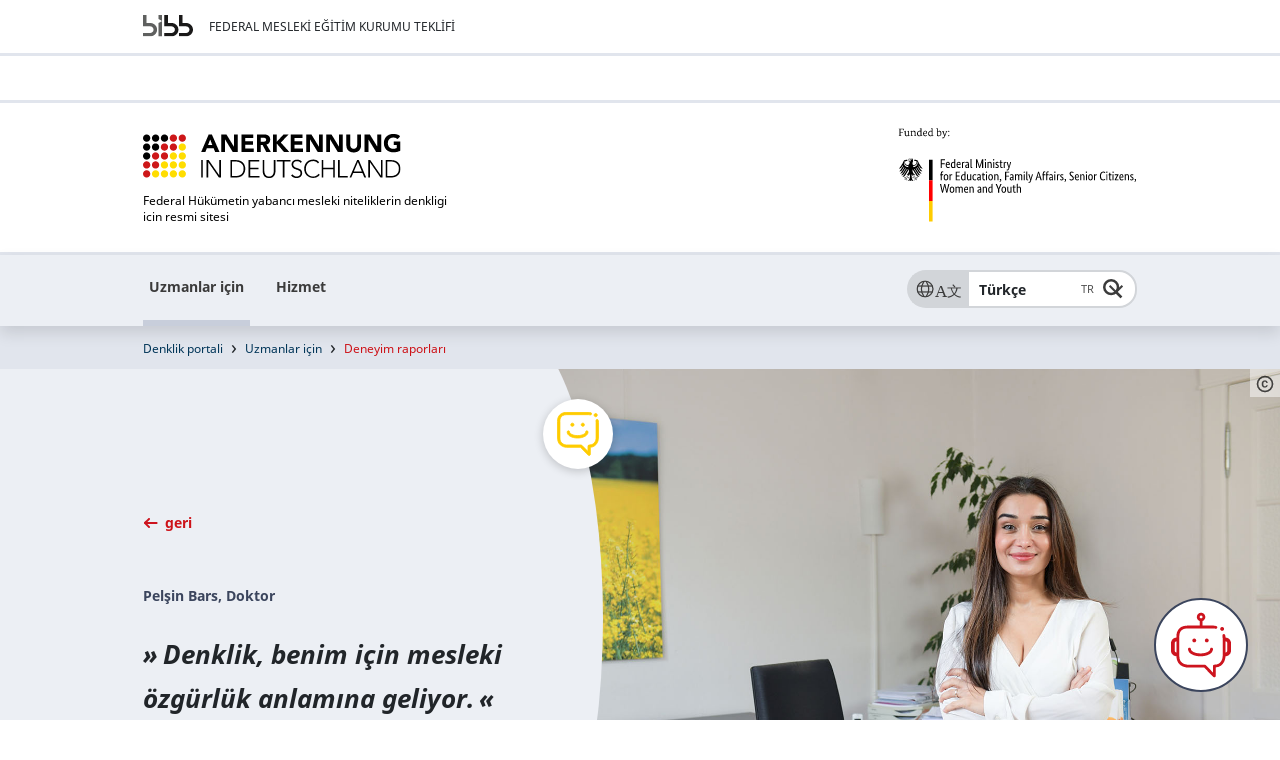

--- FILE ---
content_type: text/html; charset=UTF-8
request_url: https://www.anerkennung-in-deutschland.de/html/tr/deneyim-raporlari_doktor-bars.php
body_size: 16960
content:
<!DOCTYPE html>
<html lang="tr">
<head>
    
                <!-- MetaExtraction: 0. Deneyim raporları -->
            
    <!-- #AiD#page#: 14, TRK -->
    
                                        <!-- Fachkräfte -->
                                        <!-- #AiD#keywords#: Zielgruppe:Fachkräfte; -->
                                    
    <!-- #AiD#title#: Deneyim raporları -->
    <!-- #AiD#description#: Mesleki denkliğe giden yolum: Yabancı uzmanlar, kişisel deneyimleri hakkında rapor verirler. -->
    <!-- #AiD#searchable#: true -->
    <!-- #AiD#searchboost#: 1.0 -->
    <!-- #AiD#teaserpicture#: https://www.anerkennung-in-deutschland.de/assets/content/default_768x372.jpg -->
    <!-- #AiD#teaserdescription#: Mesleki denkliğe giden yolum: Yabancı uzmanlar, kişisel deneyimleri hakkında anlatıyorlar. -->
    
                    <title>Deneyim raporları</title>
                
    <meta name="date" content="2020-05-06T11:36:21+01:00" />
    <meta name="robots" content="index" />
    
                            <!-- app metadata -->
                            <meta name="keywords" content="Pelşin Bars, denklik, yurtdışı mezuniyet, mesleki denklik, denklik belirleme işlemleri, diploma denklik danışmanlığı, IQ Netzwerk, Türkischer Bund Berlin-Brandenburg, Berlin Eyalet Sağlık ve Sosyal İşler İdaresi, Devlet Sağlık ve Sosyal İşler İdaresi, Almanya, Türkiye, doktor, denklik ödeneği, bilgi sınavı, doktor olarak çalışma ruhsatı, Approbation" />
                            <meta name="description" content="Pelşin Bars 2016 yılında Türkiye&amp;#39;den Almanya&amp;#39;ya geldi. Bilgi sınavının ardından doktor olarak çalışma ruhsatını aldı. Hâlihazırda dermatoloji asistan doktorudur." />
                            <meta property="og:description" content="" />
                            <meta property="og:title" content="Anerkennung in Deutschland - Deneyim raporları" />
                            <meta property="og:type" content="article" />
                            <meta property="og:site_name" content="Anerkennung in Deutschland - Deneyim raporları" />
                            <meta property="og:image" content="https://www.anerkennung-in-deutschland.de/assets/content/Teaserbilder/gesundheit-aerztin-bars-600x315.jpg" />
                            <meta name="twitter:card" content="summary_large_image" />
                            <meta name="twitter:site" content="@BIBB_de" />
                            <meta name="twitter:title" content="Anerkennung in Deutschland - Deneyim raporları" />
                            <meta name="twitter:description" content="" />
                            <meta name="twitter:creator" content="@BIBB_de" />
                            <meta name="twitter:image" content="https://www.anerkennung-in-deutschland.de/assets/content/Teaserbilder/gesundheit-aerztin-bars-600x315.jpg" />
                            <meta name="twitter:domain" content="https://www.anerkennung-in-deutschland.de" />
                        
    <link rel="canonical" href="https://www.anerkennung-in-deutschland.de/html/tr/deneyim-raporlari_doktor-bars.php"/>
    
    
                                    
                                
<!-- 2026.01.W5 -->
<meta charset="utf-8"/>
<meta name="viewport" content="width=device-width, initial-scale=1.0"/>
<link rel="shortcut icon" href="https://www.anerkennung-in-deutschland.de/system/library/favicon.ico"/>
<link rel="stylesheet" type="text/css" href="/webassets/aidworld/css/style.css"/>
<link rel="stylesheet" href="/webassets/aidworld/css/new_navigation.css" media="all"/>



    
                                                <meta property="og:url" content="https://www.anerkennung-in-deutschland.de/html/tr/deneyim-raporlari_doktor-bars.php" />
                <!-- Matomo Tag Manager -->
        <script type="text/javascript">
        var _mtm = window._mtm = window._mtm || [];
        _mtm.push({'mtm.startTime': (new Date().getTime()), 'event': 'mtm.Start'});
        var d=document, g=d.createElement('script'), s=d.getElementsByTagName('script')[0];
        g.type='text/javascript'; g.async=true; g.src='https://webstats.bibb.de/js/container_HxpFvkzZ.js'; s.parentNode.insertBefore(g,s);
        </script>
        <!-- End Matomo Tag Manager -->
    
</head>
<body id="body">
    <div class="h-skiplinks">
        <a class="h-skip" title="skip link" href="#navblock">Zur Hauptnavigation springen</a><span class="h-hidden">.</span>
        <a class="h-skip" title="skip link" href="#contentblock">Zum Seiteninhalt springen</a><span class="h-hidden">.</span>
    </div>
    <div id="app">
        <!--###searchindexing:ignore###-->
        
                <header>
            <div class="meta">
    <div class="container clearfix pt-2 pb-0">
        <div class="row mb-0-important">
            <div class="col-12">
                <a href="https://www.bibb.de" target="_blank" title="Link öffnet Startseite Bundesinstitut für Berufsbildung" class="bibb-logo-top">
                    <img src="https://www.anerkennung-in-deutschland.de/system/layout/BIBB-Logo_DE_SW.svg" width="80" alt="BIBB Logo">
                </a>
                <div class="meta-wrapper">
                    <span>Federal Mesleki Eğitim Kurumu teklifi</span>
                </div>
            </div>
        </div>
    </div>
</div>

                        
    <div class="header-service d-none d-lg-block">
        <div class="container clearfix pt-1 pb-0">
            <div class="row mb-0-important">
                <div class="col-12 text-right" style="min-height: 40px;">
                    <ul>
                                                                                                                                                                                                                                                </ul>
                </div>
            </div>
        </div>
    </div>

                    
<div class="logos">
    <div class="container pt-4">
        <div class="row">
            <div class="col-6 mb-0 logo-aid">
                <a href="https://www.anerkennung-in-deutschland.de/html/tr/index.php" title="Home" target="_self">
                    <img src="https://www.anerkennung-in-deutschland.de/system/layout/AID-Logo.svg" title="Home" alt="Logo: Anerkennung in Deutschland">
                    <p>Federal H&uuml;k&uuml;metin yabancı mesleki niteliklerin denkligi<br>
                        <span class="small">icin resmi sitesi</span>
                    </p>
                </a>
            </div>
            <div class="col-6 mb-0 text-right logo-bm">
                <a href="https://www.bmbfsfj.bund.de" title="Bundesministerium für Bildung, Familie, Senioren, Frauen und Jugend - BMBFSFJ" target="_blank">
                    <img src="https://www.anerkennung-in-deutschland.de/system/layout/bmbfsfj_en.svg" alt="Logo: Bundesministerium für Bildung, Familie, Senioren, Frauen und Jugend">
                </a>
            </div>
        </div>
    </div>
</div>
<div class="languages">
    <div class="container">
        <div class="row no-gutters">
            <div class="col-2 col-md-1 col-lg-7 order-1 order-lg-0 position-static">
                <nav id="navblock" aria-label="Anerkennung in Deutschland">
                    <button class="hambuger-menu" aria-label="Hambuger Menü" id="menu-toggle" type="button" data-toggle="collapse" data-target="#mainmenu" aria-expanded="false" aria-controls="mainmenu"><span></span></button>
                    <div class="menu--wrapper">
                        <div class="collapse d-lg-block" id="mainmenu" aria-labelledby="menu-toggle">
                            <ul class="menubar-navigation" id="main-menu">
                                <!-- skip navigation -->
<!-- skip navigation -->

                <li class="level--first">
                    <button aria-current="page" id="menu-nav3-1" class="menubar-navigation__toggle" type="button" data-toggle="collapse" data-target="#nav3-1" aria-expanded="false" aria-controls="nav3-1">Uzmanlar için</button>
                    <div class="collapse desktop-collapse" id="nav3-1" aria-labelledby="menu-nav3-1" data-parent="#main-menu">
                        <div class="menubar-navigation__wrapper">
                            <div class="menubar-navigation__row">
                                <button type="button" class="btn-icon btn-icon--close mb-1 mb-md-3 d-none d-lg-block" aria-label="Schließen-Button"></button>
                                <ul id="second-menu-966270b0-36f5-468e-a221-003c48609c11">
                                    <li><a href="https://www.anerkennung-in-deutschland.de/html/tr/uzmanlar.php" class="menubar-navigation__landingpage">Başlangı&ccedil;</a></li>
                                    
                        <li><a href="https://www.anerkennung-in-deutschland.de/html/tr/redirect_220.php" class="menubar-navigation__second">Denklik Bulucu</a></li>
                    
                                <li>
                                    <button class="menubar-navigation__toggle d-block d-lg-none order-1" aria-label="Umschalttaste Untermenü Denkliğe giden yol" id="menu-nav966270b0-36f5-468e-a221-003c48609c11-4-2" type="button" data-toggle="collapse" data-target="#nav966270b0-36f5-468e-a221-003c48609c11-4-2" aria-expanded="false" aria-controls=""></button>
                                    <a href="https://www.anerkennung-in-deutschland.de/html/tr/yol-denklik.php" class="menubar-navigation__second">Denkliğe giden yol</a>
                                    <div class="collapse d-lg-block position-relative" id="nav966270b0-36f5-468e-a221-003c48609c11-4-2" aria-labelledby="menu-nav966270b0-36f5-468e-a221-003c48609c11-4-2" data-parent="#second-menu-966270b0-36f5-468e-a221-003c48609c11">
                                    	<ul>
                                    		<li><a href="https://www.anerkennung-in-deutschland.de/html/tr/denklik-nedir.php">Mesleki denklik nedir?</a></li><li><a href="https://www.anerkennung-in-deutschland.de/html/tr/denklik-islemlerinin-avantajlari.php">Denklik işlemlerinin avantajları</a></li><li><a href="https://www.anerkennung-in-deutschland.de/html/tr/denklik-alma.php">Nasıl denklik alırım?</a></li><li><a href="https://www.anerkennung-in-deutschland.de/html/tr/maddi-destek.php">Maddi destek</a></li><li><a href="https://www.anerkennung-in-deutschland.de/html/tr/belge-ortaklik-basvurusu.php">Başvuru belgeleri</a></li><li><a href="https://www.anerkennung-in-deutschland.de/html/tr/haber-aldiktan-sonra.php">Haber aldıktan sonra ne olur?</a></li><li><a href="https://www.anerkennung-in-deutschland.de/html/tr/yuksek-okul.php">Yüksekokul diplomaları</a></li><li><a href="https://www.anerkennung-in-deutschland.de/html/tr/yasa.php">Yasal dayanaklar</a></li>
                                    	</ul>
                                    </div>
                                </li>
                            
                                <li>
                                    <button class="menubar-navigation__toggle d-block d-lg-none order-1" aria-label="Umschalttaste Untermenü Almanya’ya varış" id="menu-nav966270b0-36f5-468e-a221-003c48609c11-4-3" type="button" data-toggle="collapse" data-target="#nav966270b0-36f5-468e-a221-003c48609c11-4-3" aria-expanded="false" aria-controls=""></button>
                                    <a href="https://www.anerkennung-in-deutschland.de/html/tr/almanyaya-varis.php" class="menubar-navigation__second">Almanya’ya varış</a>
                                    <div class="collapse d-lg-block position-relative" id="nav966270b0-36f5-468e-a221-003c48609c11-4-3" aria-labelledby="menu-nav966270b0-36f5-468e-a221-003c48609c11-4-3" data-parent="#second-menu-966270b0-36f5-468e-a221-003c48609c11">
                                    	<ul>
                                    		<li><a href="https://www.anerkennung-in-deutschland.de/html/tr/goc.php">Göç</a></li><li><a href="https://www.anerkennung-in-deutschland.de/html/tr/almanca-ogrenme.php">Almanca öğrenme</a></li>
                                    	</ul>
                                    </div>
                                </li>
                            
                                <li>
                                    <button class="menubar-navigation__toggle d-block d-lg-none order-1" aria-label="Umschalttaste Untermenü Danışmanlık" id="menu-nav966270b0-36f5-468e-a221-003c48609c11-4-4" type="button" data-toggle="collapse" data-target="#nav966270b0-36f5-468e-a221-003c48609c11-4-4" aria-expanded="false" aria-controls=""></button>
                                    <a href="https://www.anerkennung-in-deutschland.de/html/tr/danismanlik.php" class="menubar-navigation__second">Danışmanlık</a>
                                    <div class="collapse d-lg-block position-relative" id="nav966270b0-36f5-468e-a221-003c48609c11-4-4" aria-labelledby="menu-nav966270b0-36f5-468e-a221-003c48609c11-4-4" data-parent="#second-menu-966270b0-36f5-468e-a221-003c48609c11">
                                    	<ul>
                                    		<li><a href="https://www.anerkennung-in-deutschland.de/html/tr/danismanlik-arama.php">Danışmanlık arama</a></li><li><a href="https://www.anerkennung-in-deutschland.de/html/tr/yurt-disi-danismanlik.php">Danışma bilgileri</a></li><li><a href="https://www.anerkennung-in-deutschland.de/html/tr/meslekiegitimdanismanlik.php">Karara göre yeterlilik</a></li><li><a href="https://www.anerkennung-in-deutschland.de/html/tr/danisma-hatti.php">Danışma hattı</a></li><li><a href="https://www.anerkennung-in-deutschland.de/html/tr/meslek-denkligi-icin-merkezi-hizmet-yeri.php">Meslek denkliği için merkezi hizmet yeri</a></li><li><a href="https://www.anerkennung-in-deutschland.de/html/tr/ab-danisma-merkezi.php">AB danışma merkezi</a></li>
                                    	</ul>
                                    </div>
                                </li>
                            
                                <li>
                                    <button class="menubar-navigation__toggle d-block d-lg-none order-1" aria-label="Umschalttaste Untermenü Deneyim raporları" id="menu-nav966270b0-36f5-468e-a221-003c48609c11-4-5" type="button" data-toggle="collapse" data-target="#nav966270b0-36f5-468e-a221-003c48609c11-4-5" aria-expanded="false" aria-controls=""></button>
                                    <a href="https://www.anerkennung-in-deutschland.de/html/tr/deneyim-raporlari.php" class="menubar-navigation__second">Deneyim raporları</a>
                                    <div class="collapse d-lg-block position-relative" id="nav966270b0-36f5-468e-a221-003c48609c11-4-5" aria-labelledby="menu-nav966270b0-36f5-468e-a221-003c48609c11-4-5" data-parent="#second-menu-966270b0-36f5-468e-a221-003c48609c11">
                                    	<ul>
                                    		<li><a href="https://www.anerkennung-in-deutschland.de/html/tr/deneyim-raporlari-saglik.php">Sağlık</a></li><li><a href="https://www.anerkennung-in-deutschland.de/html/tr/deneyim-raporlari-zanaat-teknik.php">Zanaat ve teknik</a></li><li><a href="https://www.anerkennung-in-deutschland.de/html/tr/deneyim-raporlari-muhendislik.php">Mühendislik</a></li><li><a href="https://www.anerkennung-in-deutschland.de/html/tr/deneyim-raporlari-ogretmenlik-yetistirme-sosyal-hizmetler.php">Ekonomi ve yönetim</a></li><li><a href="https://www.anerkennung-in-deutschland.de/html/tr/deneyim-raporlari-ogretmenlik-egitim-sosyal-hizmetler.php">Öğretmenlik, eğitim ve sosyal hizmetler</a></li>
                                    	</ul>
                                    </div>
                                </li>
                            
                                <li>
                                    <button class="menubar-navigation__toggle d-block d-lg-none order-1" aria-label="Umschalttaste Untermenü Güncel" id="menu-nav966270b0-36f5-468e-a221-003c48609c11-4-6" type="button" data-toggle="collapse" data-target="#nav966270b0-36f5-468e-a221-003c48609c11-4-6" aria-expanded="false" aria-controls=""></button>
                                    <a href="https://www.anerkennung-in-deutschland.de/html/tr/guncel.php" class="menubar-navigation__second">Güncel</a>
                                    <div class="collapse d-lg-block position-relative" id="nav966270b0-36f5-468e-a221-003c48609c11-4-6" aria-labelledby="menu-nav966270b0-36f5-468e-a221-003c48609c11-4-6" data-parent="#second-menu-966270b0-36f5-468e-a221-003c48609c11">
                                    	<ul>
                                    		<li><a href="https://www.anerkennung-in-deutschland.de/html/tr/aktuel.php">Aktüel</a></li><li><a href="https://www.anerkennung-in-deutschland.de/html/tr/redirect_7109.php">Etkinlikler</a></li>
                                    	</ul>
                                    </div>
                                </li>
                            
                                <li><a href="https://www.anerkennung-in-deutschland.de/html/tr/redirect_10805.php" class="menubar-navigation__second">Sohbet robotu Aidy</a></li>
                            
					            </ul>
    				        </div>
    			        </div>
    			        <!--#otms#navigation:bottom:966270b0-36f5-468e-a221-003c48609c11#otms#-->
    		        </div>
        	    </li>
           
                <li class="level--first">
                    <button id="menu-nav3-2" class="menubar-navigation__toggle" type="button" data-toggle="collapse" data-target="#nav3-2" aria-expanded="false" aria-controls="nav3-2">Hizmet</button>
                    <div class="collapse desktop-collapse" id="nav3-2" aria-labelledby="menu-nav3-2" data-parent="#main-menu">
                        <div class="menubar-navigation__wrapper">
                            <div class="menubar-navigation__row">
                                <button type="button" class="btn-icon btn-icon--close mb-1 mb-md-3 d-none d-lg-block" aria-label="Schließen-Button"></button>
                                <ul id="second-menu-f4e3a071-61eb-4ade-a281-80c13b6d82c1">
                                    <li><a href="https://www.anerkennung-in-deutschland.de/html/tr/hizmet.php" class="menubar-navigation__landingpage">Başlangı&ccedil;</a></li>
                                    
                                <li><a href="https://www.anerkennung-in-deutschland.de/html/tr/service/sss.php" class="menubar-navigation__second">SSS – Sıkça Sorulan Sorular</a></li>
                            
                        <li><a href="https://www.anerkennung-in-deutschland.de/html/tr/service/terimler_sozlugu.php" class="menubar-navigation__second">Terimler sözlüğü</a></li>
                    
                        <li><a href="https://www.anerkennung-in-deutschland.de/html/tr/service/medya.php" class="menubar-navigation__second">Medya</a></li>
                    
                                <li><a href="https://www.anerkennung-in-deutschland.de/html/tr/service/redirect_9589.php" class="menubar-navigation__second">Etkinlikler</a></li>
                            
                                <li>
                                    <button class="menubar-navigation__toggle d-block d-lg-none order-1" aria-label="Umschalttaste Untermenü İletişim" id="menu-navf4e3a071-61eb-4ade-a281-80c13b6d82c1-4-5" type="button" data-toggle="collapse" data-target="#navf4e3a071-61eb-4ade-a281-80c13b6d82c1-4-5" aria-expanded="false" aria-controls=""></button>
                                    <a href="https://www.anerkennung-in-deutschland.de/html/tr/service/iletisim.php" class="menubar-navigation__second">İletişim</a>
                                    <div class="collapse d-lg-block position-relative" id="navf4e3a071-61eb-4ade-a281-80c13b6d82c1-4-5" aria-labelledby="menu-navf4e3a071-61eb-4ade-a281-80c13b6d82c1-4-5" data-parent="#second-menu-f4e3a071-61eb-4ade-a281-80c13b6d82c1">
                                    	<ul>
                                    		<li><a href="https://www.anerkennung-in-deutschland.de/html/tr/service/redirect_9595.php">Danışmanlık arama</a></li><li><a href="https://www.anerkennung-in-deutschland.de/html/tr/service/redirect_9596.php">Danışma hattı</a></li><li><a href="https://www.anerkennung-in-deutschland.de/html/tr/service/redirect_7000.php">Denklik ile ilgili sorular</a></li><li><a href="https://www.anerkennung-in-deutschland.de/html/tr/service/presse.php">Basın</a></li><li><a href="https://www.anerkennung-in-deutschland.de/html/tr/service/redirect_7002.php">Portal hakkında geri bildirim</a></li>
                                    	</ul>
                                    </div>
                                </li>
                            
                                <li><a href="https://www.anerkennung-in-deutschland.de/html/tr/service/redirect_10810.php" class="menubar-navigation__second">Sohbet robotu Aidy</a></li>
                            
                                <li><a href="https://www.anerkennung-in-deutschland.de/html/tr/service/1091.php" class="menubar-navigation__second">Hakkımızda</a></li>
                            
					            </ul>
    				        </div>
    			        </div>
    			        <!--#otms#navigation:bottom:f4e3a071-61eb-4ade-a281-80c13b6d82c1#otms#-->
    		        </div>
        	    </li>
           
                            </ul>
                        </div>
                    </div>
                </nav>
            </div>
            <div class="col-10 col-md-11 col-lg-5 order-0 order-lg-1 position-static text-right">
                <div class="service-navigation">
                    
                                                                                        
<select class="hidden" name="" id="" aria-hidden="true">
            <option selected value="https://www.anerkennung-in-deutschland.de/html/tr/deneyim-raporlari_doktor-bars.php" data-lang-code="TR">Türkçe</option>
                <option value="https://www.anerkennung-in-deutschland.de/html/ar/takarir-alkhibra_al-tabibah-bars.php" data-lang-code="AR">العربية</option>
            <option value="https://www.anerkennung-in-deutschland.de/html/de/erfahrungsberichte_aerztin-bars.php" data-lang-code="DE">Deutsch</option>
            <option value="https://www.anerkennung-in-deutschland.de/html/en/success-stories_doctor-of-medicine-bars.php" data-lang-code="EN">English</option>
            <option value="https://www.anerkennung-in-deutschland.de/html/fr/comptes-rendus-d-experience_medecin-bars.php" data-lang-code="FR">Français</option>
            <option value="https://www.anerkennung-in-deutschland.de/html/it/esperienze-personali_medico-bars.php" data-lang-code="IT">Italiano</option>
            <option value="https://www.anerkennung-in-deutschland.de/html/pl/relacje-z-doswiadczen_lekarka-bars.php" data-lang-code="PL">Polski</option>
            <option value="https://www.anerkennung-in-deutschland.de/html/ro/povesti-de-succes_medic-bars.php" data-lang-code="RO">Română</option>
            <option value="https://www.anerkennung-in-deutschland.de/html/ru/otchyoty-ob-opyte_vrach-bars.php" data-lang-code="RU">Русский</option>
            <option value="https://www.anerkennung-in-deutschland.de/html/es/testimonios_medica-bars.php" data-lang-code="ES">Español</option>
            <option value="https://www.anerkennung-in-deutschland.de/html/tr/dil-hizmeti.php" data-lang-code="">Information on languages</option>
                                                            </select>

<div class="combo-lang">
    <label id="combo1-label" class="combo-label" aria-label="Sprache"></label>
    <div class="combo js-select">
        <div aria-controls="listbox-lang" aria-expanded="false" aria-haspopup="listbox"
             aria-labelledby="combo1-label" id="combo1" class="combo-input" role="combobox"
             tabindex="0">
        </div>
        <div class="combo-menu" role="listbox" id="listbox-lang" aria-labelledby="combo1-label"
             tabindex="-1">
        </div>
    </div>
</div>

<div class="d-none d-md-block d-lg-none">
    <ul class="md-bitv-lang">
                                                    </ul>
</div>

                                                                                    
                    <!-- cart/mobile -->
                    
                                            

                                        
                    <!-- search -->
                    <button class="btn--search" aria-label="Umschalttaste für die Suche" id="search-toggle" type="button" data-toggle="collapse" data-target="#search" aria-expanded="false" aria-controls="search"></button>
                    <div class="collapse__wrapper">
                        <div class="collapse text-left" id="search" aria-labelledby="search-toggle">
                            <form action="https://www.anerkennung-in-deutschland.de/html/tr/9806.php" class="search--wrapper" aria-label="aramak">
                                <div class="container">
                                    <div class="row">
                                        <div class="col py-3">
                                            <button type="button" class="btn-icon btn-icon--close mb-1 mb-md-3" aria-label="Schließ-Button für Suche"></button>
                                            <div class="search--main">
                                                <div class="form-group form-inline">
                                                    <label for="zielgruppe">Hedef grup:</label>
                                                    <select class="form-control select-box" id="zielgruppe" name="area">
                                                        
                                                                                            <!-- Fachkräfte -->
                                                                                            <option value="">hepsi</option>
                                                                                            <option value="Fachkräfte" selected>Uzmanlar</option>
                                                                                            <option value="Profis">Danışman</option>
                                                                                            <option value="Arbeitgeber">İşveren</option>    
                                                                                        
                                                    </select>
                                                </div>
                                                <div class="form-group form-group-input-textbutton">
                                                    <div class="form-group-input-inner">
                                                        <input type="text" name="q" aria-describedby="" placeholder="Arama terimini girin" class="form-control input-rounded-left search__input">
                                                        <button type="reset" class="btn btn--delete-cross" aria-hidden="true" aria-label="Eingabe löschen" tabindex="-1"></button>
                                                    </div>
                                                    <button type="submit" class="btn btn-primary btn-rounded-right">aramak</button>
                                                </div>
                                            </div>
                                        </div>
                                    </div>
                                </div>
                            </form>
                        </div>
                    </div>
                </div>
            </div>
        </div>
    </div>
</div>
        </header>
        
                                            <!-- Fachkräfte -->
                                            
                        
                    
                 <div class="popup modal__kim fade" id="kim-1" tabindex="-1" aria-labelledby="modalLabel-1" aria-hidden="true" aria-live="polite">
                    <div class="modal-dialog modal-dialog-scrollable" role="document">
                        <div class="modal-content">
                            <div class="modal-header">
                                <button type="button" class="close" data-dismiss="modal" aria-label="schließen des Chatinfofensters" tabindex="0">
                                    <span aria-hidden="true">
                                        <svg aria-hidden="true" xmlns="http://www.w3.org/2000/svg" width="24" height="25" viewBox="0 0 24 25" fill="none">
                                            <path d="M17.1561 5.16454C17.5466 4.77408 18.1796 4.77421 18.5702 5.16454L19.0418 5.63622C19.4323 6.02675 19.4323 6.65979 19.0418 7.05028L13.6209 12.4712L19.0418 17.8921C19.4323 18.2826 19.4322 18.9156 19.0418 19.3061L18.5711 19.7778C18.1806 20.1683 17.5466 20.1683 17.1561 19.7778L11.7352 14.3569L6.3143 19.7778C5.9238 20.1683 5.29077 20.1683 4.90024 19.7778L4.42856 19.3061C4.03822 18.9156 4.0381 18.2825 4.42856 17.8921L9.84945 12.4712L4.42856 7.05028C4.03808 6.65981 4.03819 6.02676 4.42856 5.63622L4.90024 5.16454C5.29077 4.77413 5.92381 4.77405 6.3143 5.16454L11.7352 10.5854L17.1561 5.16454Z" fill="#003558"/>
                                        </svg>
                                    </span>
                                </button>
                            </div>
                            <div class="modal-body">
                                <p class="h4">Hello!</p>
                                <p>I'm Chatbot Aidy, and I'm here to answer any questions you have about the recognition of foreign professional qualifications. How can I help you?</p>
                                <button class="btn btn-primary float-none" id="cb-privacy" data-toggle="modal" data-dismiss="modal" data-target="#kim-2">Open chat in new tab</button>
                                <a class="btn btn-primary float-none" id="cb-site" href="https://chatbot.anerkennung-in-deutschland.de" target="_blank">Open chat in new tab</a>
                            </div>
                        </div>
                    </div>
                </div>
                <div class="modal modal__kim-text fade" id="kim-2" tabindex="-1" role="dialog" aria-labelledby="modalLabel-2" aria-hidden="true">
                    <div class="modal-dialog modal-dialog-scrollable">
                        <div class="modal-content">
                            <div class="modal-header">
                                <h3 class="modal-title mb-4"  id="modalLabel-2" >Privacy Policy</h3>
                                <button type="button" class="close" data-dismiss="modal" aria-label="Close" tabindex="0">
                                    <span aria-hidden="true">&times;</span>
                                </button>
                            </div>
                            <div class="modal-body">
                                <p>Before you can use Aidy, we need your consent to the processing of your personal data by the chatbot.<br />
Aidy provides answers to your questions based on information from the recognition portal. In order too tailor these answers to your specific needs, Aidy may ask you for details about your personal situation. This may include personal information such as your country of origin, professional qualifications or where you want to work in Germany. Please only provide this information if Aidy specifically asks for it! It is not necessary to enter your name.</p>

<p>Aidy is hosted in Germany on the servers of "Anerkennung in Deutschland," managed by our service provider Bringe.</p>

<p>The large language model Aidy uses is a service provided by Microsoft Azure Open AI. For our chatbot, data processing by Microsoft Azure takes place on servers within the European Union. OpenAI will not use the data you provide to improve (“train”) the language models. Please see our privacy policy for more information.</p>

<p>Your consent is voluntary and may be revoked at any time with effect for the future by choosing to stop using Aidy. Without your consent, however, it is unfortunately not possible to use Aidy.</p>
                                <form action="https://chatbot.anerkennung-in-deutschland.de?locale=en">
                                    <div class="form-checkbox ">
                                        <input class="form-check-input" type="checkbox" name="" id="checkCheckbox" value="" required="required">
                                        <label class="form-check-label" for="checkCheckbox">I consent to the processing of my personal data in accordance with this privacy policy.</label>
                                    </div>
                                    <button class="btn btn-primary float-none btn-send" type="submit" data-url="https://chatbot.anerkennung-in-deutschland.de?locale=en" data-dismiss="modal" disabled>Agree and continue to the chat bot</button>
                                </form>
                            </div>
                        </div>
                    </div>
                </div>
                <button class="kim-button" data-target="#kim-1" title="Opens Chat">
                    <svg width="94" height="94" viewBox="0 0 94 94" fill="none" xmlns="http://www.w3.org/2000/svg" role="presentation" aria-hidden="true" focusable="false">
                        <g id="icon chatbot">
                            <rect x="1" y="1" width="92" height="92" rx="46" fill="white"/>
                            <rect x="1" y="1" width="92" height="92" rx="46" stroke="#3B455D" stroke-width="2"/>
                            <path id="Union" fill-rule="evenodd" clip-rule="evenodd" d="M42.8101 18.9738C42.8101 16.6207 44.7192 14.7093 47.0714 14.7055C49.4236 14.7093 51.3326 16.6207 51.3326 18.9738C51.3326 20.8297 50.1478 22.4142 48.4918 22.9995V27.5965H59.384C60.0264 27.5965 61.0399 27.6965 62.2391 27.9962C62.9957 28.1818 63.4525 28.9527 63.2669 29.7093C63.0813 30.4659 62.3105 30.9227 61.5539 30.7371C60.9971 30.5944 60.4547 30.5087 59.9693 30.4516C59.6838 30.4231 59.4839 30.4088 59.3983 30.4088H33.6595C29.4339 30.4088 27.107 31.9077 26.0078 34.4488C25.4225 35.805 25.2654 37.2468 25.3368 38.4459V38.5887V38.76V58.3032C25.3368 62.0291 26.8358 64.299 29.4053 65.598C30.3333 66.0691 31.3325 66.3689 32.3461 66.5402C32.703 66.5973 33.0313 66.6401 33.3169 66.6544C33.42 66.6544 33.5047 66.6606 33.5628 66.6648C33.5931 66.667 33.6162 66.6687 33.6309 66.6687H50.6188C50.99 66.6687 51.3611 66.8257 51.6181 67.0827L58.9129 74.4203H58.9414V68.082C58.9414 67.2968 59.5696 66.6687 60.3547 66.6687C64.0378 66.6687 66.2933 65.1555 67.5781 62.5716C68.035 61.6437 68.349 60.6301 68.5061 59.6166C68.5632 59.2597 68.606 58.9313 68.6203 58.6458C68.6203 58.5316 68.6266 58.4491 68.6308 58.3942C68.6329 58.3667 68.6345 58.346 68.6345 58.3318V39.745C68.6345 39.0312 68.5774 38.3603 68.4632 37.7464C68.3205 36.9756 68.8344 36.2475 69.6053 36.1047C70.3762 35.962 71.1042 36.4759 71.247 37.2468C71.3797 37.9769 71.4507 38.7441 71.46 39.5598C74.5254 39.5974 77 42.0953 77 45.1696V52.65C77 55.724 74.526 58.2216 71.4611 58.2598V58.3318C71.4611 58.7172 71.4183 59.3168 71.2898 60.0877C71.0757 61.3582 70.7045 62.643 70.1049 63.8421C68.5346 66.997 65.7794 69.067 61.7537 69.4524V77.875C61.7537 79.1312 60.2262 79.7736 59.3412 78.8743L50.0478 69.5238H33.6452C33.274 69.5238 32.6602 69.481 31.8893 69.3525C30.6188 69.1384 29.3482 68.7529 28.1491 68.1533C24.6516 66.3974 22.5103 63.1712 22.5103 58.3318V58.2594C19.4586 58.206 17 55.7144 17 52.65V45.1696C17 42.1052 19.4586 39.6136 22.5103 39.5602V38.8599C22.5103 38.8599 22.5103 38.7315 22.496 38.6601C22.3818 37.0469 22.5959 35.1768 23.3953 33.3353C24.9514 29.7664 28.3061 27.5965 33.6452 27.5965H45.651V22.9995C43.995 22.4142 42.8101 20.8297 42.8101 18.9738ZM22.5103 43.3022C21.5284 43.3547 20.7402 44.1753 20.7402 45.1696V52.65C20.7402 53.6443 21.5284 54.4649 22.5103 54.5174V43.3022ZM71.4611 54.5187C72.4563 54.4808 73.2598 53.6539 73.2598 52.65V45.1696C73.2598 44.1657 72.4563 43.3388 71.4611 43.3009V54.5187ZM47.0714 14.7055L47.0785 14.7054H47.0642L47.0714 14.7055ZM45.651 18.9596C45.651 19.7447 46.2934 20.3871 47.0785 20.3871C47.8637 20.3871 48.5061 19.7447 48.5061 18.9596C48.5061 18.1744 47.8637 17.532 47.0785 17.532C46.2934 17.532 45.651 18.1744 45.651 18.9596ZM66.222 30.9227C66.222 31.9934 67.0928 32.8499 68.1492 32.8499C69.2198 32.8499 70.0764 31.9934 70.0764 30.9227C70.0764 29.8521 69.2198 28.9955 68.1492 28.9955C67.0785 28.9955 66.222 29.8521 66.222 30.9227ZM38.3418 42.4574C38.3418 43.528 39.2126 44.3846 40.269 44.3846C41.3397 44.3846 42.1962 43.528 42.1962 42.4574C42.1962 41.3867 41.3397 40.5302 40.269 40.5302C39.1984 40.5302 38.3418 41.3867 38.3418 42.4574ZM50.8472 42.4574C50.8472 43.528 51.718 44.3846 52.7744 44.3846C53.8451 44.3846 54.7016 43.528 54.7016 42.4574C54.7016 41.3867 53.8451 40.5302 52.7744 40.5302C51.7037 40.5302 50.8472 41.3867 50.8472 42.4574ZM35.4725 49.6665C34.673 49.6665 34.0306 50.3089 34.0306 51.1083C34.0306 55.3482 39.7266 58.3175 46.5217 58.3175C53.3169 58.3175 59.0128 55.3482 59.0128 51.1083C59.0128 50.3089 58.3704 49.6665 57.571 49.6665C56.7716 49.6665 56.1292 50.3089 56.1292 51.1083C56.1292 53.2497 51.9322 55.4338 46.5217 55.4338C41.1113 55.4338 36.9143 53.2497 36.9143 51.1083C36.9143 50.3089 36.2719 49.6665 35.4725 49.6665Z" fill="#CD141E"/>
                        </g>
                    </svg>
                </button>
            
                                        
        <!-- Breadcrumb -->
        <!-- skip navigation -->
<div class="breadcrumb">
    <div class="container">
        <ul>
            <li>
                <a href="https://www.anerkennung-in-deutschland.de/html/tr/index.php">Denklik portali</a>
            </li>
            
                        <li><a href="https://www.anerkennung-in-deutschland.de/html/tr/uzmanlar.php">Uzmanlar için</a></li>
                    

                        <li class="current"><a href="https://www.anerkennung-in-deutschland.de/html/tr/deneyim-raporlari.php">Deneyim raporları</a></li>
                    

        </ul>
    </div>
</div><!-- skip navigation -->
<!-- skip navigation -->
        <!--/###searchindexing:ignore###-->
        
        <main id="contentblock">
            

<!-- AD97B76EAC0743A0B87A974175E1EA56 -->
<div class="mb-5" id="module8611">
    <div class="headerimage headerimage-report">
        <div class="image" style="background-image: url(https://www.anerkennung-in-deutschland.de/assets/content/Erfahrungsberichte/gesundheit-aerztin-bars-1500x1000.jpg); background-position: center center;">
            <div class="img-copyright">
                <a class="open-layer-copyright">
                    <svg version="1.1" xmlns="http://www.w3.org/2000/svg" width="20" height="20" viewBox="0 0 24 24">
                    <title>copyright</title>
                    <path d="M12 20.016q3.281 0 5.648-2.367t2.367-5.648-2.367-5.648-5.648-2.367-5.648 2.367-2.367 5.648 2.367 5.648 5.648 2.367zM12 2.016q4.125 0 7.055 2.93t2.93 7.055-2.93 7.055-7.055 2.93-7.055-2.93-2.93-7.055 2.93-7.055 7.055-2.93zM11.859 9.141q-1.875 0-1.875 2.719v0.281q0 2.719 1.875 2.719 0.703 0 1.172-0.398t0.469-1.008h1.781q0 1.172-1.031 2.063-0.984 0.844-2.391 0.844-1.875 0-2.859-1.125t-0.984-3.094v-0.281q0-1.922 0.938-3 1.125-1.266 2.906-1.266 1.547 0 2.438 0.891 0.984 0.984 0.984 2.297h-1.781q0-0.328-0.141-0.609-0.234-0.469-0.328-0.563-0.469-0.469-1.172-0.469z"></path>
                    </svg>    
                </a>
                <div class="layer-copyright">
                    <svg xmlns="http://www.w3.org/2000/svg" width="12" height="12" viewBox="0 0 17 17">
                        <path fill="#ffffff" fill-rule="evenodd" d="M16.6892426,0.311014057 C16.2748994,-0.103671352 15.6099753,-0.103671352 15.195241,0.311014057 L8.49995112,7.00551465 L1.8051501,0.311014057 C1.39031804,-0.103671352 0.725491718,-0.103671352 0.311050725,0.311014057 C-0.103683575,0.725406195 -0.103683575,1.39015414 0.311050725,1.80493731 L7.00634058,8.49894911 L0.311050725,15.1934497 C-0.103683575,15.6081351 -0.103683575,16.2729808 0.311050725,16.6872752 C0.514213826,16.8908054 0.788063607,17 1.05428744,17 C1.3201202,17 1.59387221,16.8984304 1.79713308,16.6872752 L8.49232517,9.99287236 L15.187615,16.6872752 C15.3907781,16.8908054 15.6646279,17 15.9303629,17 C16.2042127,17 16.4704365,16.8984304 16.6735996,16.6872752 C17.0883339,16.2729808 17.0883339,15.6081351 16.6735996,15.1934497 L9.99405049,8.49894911 L16.6892426,1.80493731 C17.1035858,1.39015414 17.1035858,0.725406195 16.6892426,0.311014057"></path>
                    </svg>        
                    <div class="layer-copyright--inner">
                        &copy; Christof Rieken / BIBB - AiD
                    </div>
                </div>
            </div>
        </div>
        <div class="text-bubble">
            <div class="container">
                <div class="text-bubble-inner">
                    <div class="icon icon-circle-white">
                        <img src="https://www.anerkennung-in-deutschland.de/system/layout/report.svg" alt="">
                    </div>
                    <div class="text">
                        <div class="back-link-wrap mb-5">
                            <a href="javascript:history.back()" class="back-link">
                                <svg width="14px" height="10px" viewBox="0 0 14 10" version="1.1" xmlns="http://www.w3.org/2000/svg" xmlns:xlink="http://www.w3.org/1999/xlink"><g id="Symbols" stroke="none" stroke-width="1" fill="none" fill-rule="evenodd"><g id="Moleküle/Link/Textlink/rot" transform="translate(-112.000000, -7.000000)" stroke="#CD141E" stroke-width="2"><g id="Group-5" transform="translate(0.000000, -1.000000)"><g id="Moleküle/Link/Pfeil/rechts/rot" transform="translate(112.000000, 7.000000)"><polyline id="Path-2" stroke-linecap="round" stroke-linejoin="round" points="9 2 13 6.12190173 9 10"></polyline><path d="M12.5,6 L1.61865234,6" id="Line-3" stroke-linecap="square"></path></g></g></g></g></svg>
                                geri
                            </a>
                        </div>
                        <h1 class="name">Pelşin Bars, Doktor</h1>
                        <h2 class="mt-3 mb-4"></h2>
                        <div class="newsdetail-quote h3">Denklik, benim için mesleki özgürlük anlamına geliyor.</div>
                    </div>
                </div>
            </div>
        </div>
    </div>
</div>
<div class="container">
    <div class="row">
        <div class="col-12 col-lg-6">
            <p><strong>Pelşin Bars T&uuml;rkiye’de tıp eğitimi aldı. Orada dermatoloji alanında neredeyse hi&ccedil; eğitim fırsatı bulunmuyordu. Bu y&uuml;zden 2016 yılında Almanya’ya geldi. Bilgi sınavını ge&ccedil;tikten sonra doktor olarak &ccedil;alışma ruhsatını aldı. Pelşin Bars, h&acirc;lihazırda dermatoloji asistan doktoru olarak g&ouml;rev yapmaktadır.</strong></p>
        </div>
    </div>
</div>

<div class="container mb-5">
    <div class="profile">
        <div class="bubble-left bubble">
            <div class="bubble-inner text-center">
                <div class="icon icon-circle-white mb-3">
                    <img src="https://www.anerkennung-in-deutschland.de/system/layout/bulb-yellow.svg" alt="">
                </div>
                <div class="tip-headline mb-2">Benim &ouml;nerim</div>
                <div class="tip">Başvurunuzu erkenden yapın. Bekleme süresini değerlendirin ve Almanca öğrenin!</div>
            </div>
        </div>
        <div class="bubble-right bubble">
            <div class="bubble-inner">
                <div class="data-headline h3 text-center">Profil</div>
                <div class="data-content">
                    <div class="name data-entry">
                        <div class="title">ad</div>
                        <div class="data">Pelşin Bars</div>
                    </div>
                    <div class="job data-entry">
                        <div class="title">Referans meslek</div>
                        <div class="data">Doktor</div>
                    </div>
                    <div class="country-degree data-entry">
                        <div class="title">Eğitim alınan &uuml;lke</div>
                        <div class="data">T&uuml;rkiye</div>
                    </div>
                    <div class="working-as data-entry">
                        <div class="title">G&ouml;revi</div>
                        <div class="data">Dermotoloji Asistan Doktoru</div>
                    </div>
                </div>
            </div>
        </div>
    </div>
</div>
<div class="container">
    <div class="row reorder-elements" data-reorder-start="md">
        <div class="col-12 col-md-5" data-reorder-position="3">
            
            
            <h3>Kısaca prosed&uuml;r&uuml;m</h3>
            <div class="infobox py-4">
                <ol>
	<li>Pelşin Bars T&uuml;rkiye'de <strong>tıp</strong> eğitimi aldı ve sonrasında <strong>dermatoloji</strong> alanında uzmanlaşmak istedi. Kendi &uuml;lkesinde bunu başarması pek m&uuml;mk&uuml;n değildi. O, 2016 yılında Almanya’ya geldi.</li>
	<li>Pelşin Bars, ilk iş olarak Almanca &ouml;ğrenerek 2016 yılının sonunda <strong>B2 seviyesi dil sınavında</strong> başarı g&ouml;sterdi.</li>
	<li>Tanıdığı birisi ona TBB’den (IQ Netzwerk Berlin’in alt projesi olan T&uuml;rkischer Bund Berlin-Brandenburg) bahsetti. Danışmanı, Pelşin Bars’a <strong>doktor olarak &ccedil;alışma ruhsatı</strong> i&ccedil;in hangi <strong>belgelere</strong> ihtiyacı olduğu konusunda bilgi verdi.</li>
	<li>Pelşin Bars, 2017 yılı Ocak ayında Berlin Eyalet Sağlık ve Sosyal İşler İdaresi’ne (LAGeSo) <strong>doktor olarak &ccedil;alışma ruhsatı</strong> i&ccedil;in başvurdu. <strong>Mesleki dil sınavına</strong> girmesi gerekiyordu. <strong>Bilgi sınavında</strong> medikal bilgisini kanıtlamak istiyordu. Pelşin Bars, denklik belirleme işlemlerinin masraflarını karşılamak i&ccedil;in<strong> denklik &ouml;deneği</strong> aldı.</li>
	<li>&nbsp;2017 yılının Ekim ayında <strong>doktor olarak &ccedil;alışma ruhsatını</strong> elde etti.</li>
	<li>Pelşin Bars, 2022 yılının sonbahar d&ouml;nemine kadar Berlin’de bir muayenehanede asistan doktor olarak g&ouml;rev yapacak. Ardından, Tabipler Odası’nın <strong>dermatoloji uzmanlık sınavına</strong> girmek istiyor. Ayrıca, bu s&uuml;re&ccedil;te doktora tezini de yazmaktadır.</li>
</ol>
            </div>
        </div>
        <div class="col-12 col-md-1" data-reorder-position="2"></div>
        <div class="col-12 col-md-6" data-reorder-position="1">
            
            <h3>Hikayem</h3>
            <p itemprop="description"><strong>“Denklik sayesinde dermatolog olma hayalimi Almanya’da ger&ccedil;ekleştirebiliyorum. Hep hayalini kurduğum mesleği artık icra ediyorum.”</strong></p>

<p itemprop="description">O, daha &ouml;nce hi&ccedil; Almanya’da bulunmamıştı ve kimseyi tanımıyordu. Buna rağmen 2016 yılında Berlin’e geldi, &ccedil;&uuml;nk&uuml; T&uuml;rkiye’de ger&ccedil;ekleştiremediği bir hedefi vardı: Pelşin Bars, tıp eğitiminin ardından dermatoloji alanında uzmanlaşmak istiyordu. T&uuml;rkiye’de bunu yapmak neredeyse imk&acirc;nsızdı. &Ccedil;&uuml;nk&uuml; orada bu alanda neredeyse hi&ccedil; imk&acirc;n bulunmuyordu. Pelşin Bars şu şeklinde aktarıyor: “Daha sonra bunun Almanya’da m&uuml;mk&uuml;n olduğunu &ouml;ğrendim. Ben de işimden istifa ettim. Ardından t&uuml;m birikimimle Berlin’e geldim.” Orada ilk iş olarak Almanca &ouml;ğrenmek 6 ayını aldı. 2016 yılı Aralık ayında B2 seviyesi dil sınavında başarılı oldu.</p>

<p itemprop="description">Dil kursunda benzer durumdaki insanlarla tanıştı. Bir tanıdığı aracılığıyla IQ Netzwerk Berlin’in bir alt projesi olan TBB'den (Berlin-Brandenburg T&uuml;rk Derneği) haberdar oldu. Dernek, kişilerin mesleki yeterlilik <a href="https://www.anerkennung-in-deutschland.de/html/tr/service/terimler_sozlugu.php#module1889" target="_blank" class="glossary">denkliği</a> alması i&ccedil;in başvuruda bulunmalarına yardımcı oluyordu. Derneğin yardımı &uuml;cretsiz olarak sağlanmaktaydı. Danışman, Pelşin Bars’a doktor olarak <a href="https://www.anerkennung-in-deutschland.de/html/tr/service/terimler_sozlugu.php#module1849" target="_blank" class="glossary">meslek ruhsatı</a> i&ccedil;in hangi belgelere ihtiyacı olduğunu a&ccedil;ıkladı. Pelşin Bars’ın denklik &ouml;deneğine başvurmasına da yardımcı oldu. Pelşin Bars, &ouml;denek yardımıyla daha sonra belgelerinin terc&uuml;mesini ve <a href="https://www.anerkennung-in-deutschland.de/html/tr/service/terimler_sozlugu.php#module1881" target="_blank" class="glossary">doktor olarak &ccedil;alışma ruhsatı</a> i&ccedil;in başvuru masraflarını karşılayabildi. Pelşin Bars belgeleri hazırlayarak 2017 yılının başında Berlin Eyalet Sağlık ve Sosyal İşler İdaresi’ne (LAGeSo) sundu. 3 ay sonra aşağıdaki şekilde bilgilendirildi:</p>

<p itemprop="description">Pelşin Bars’ın medikal bilgisini kanıtlamak i&ccedil;in iki se&ccedil;eneği vardı. Bunlar, belgelerini Eyalet Sağlık ve Sosyal İşler İdaresi’ne (LAGeSo) <a href="https://www.anerkennung-in-deutschland.de/html/tr/service/terimler_sozlugu.php#module1796" target="_blank" class="glossary">denklik belirleme</a> yoluyla kontrol ettirmek ya da doğrudan s&ouml;zl&uuml;-pratik <a href="https://www.anerkennung-in-deutschland.de/html/tr/service/terimler_sozlugu.php#module1785" target="_blank" class="glossary">bilgi sınavına</a> girmekti. O, bilgi sınavına girmeye karar verir. Pelşin Bars hedefine doğru bir an &ouml;nce yol almak istiyordu.</p>

<p itemprop="description">Pelşin Bars, <a href="https://www.anerkennung-in-deutschland.de/html/tr/service/terimler_sozlugu.php#module1785" target="_blank" class="glossary">bilgi sınavına</a> hazırlanmak i&ccedil;in Berlin Charit&eacute;’de bir kursa katıldı. 8 hafta boyunca sınav i&ccedil;in yoğun bir şekilde &ccedil;alıştı. Bilgi sınavı s&ouml;zl&uuml; b&ouml;l&uuml;m ve bir hastayla yapılan uygulamalı b&ouml;l&uuml;m olarak ikiye ayrılıyordu. Yoğun hazırlıklar meyvesini vermişti; Pelşin Bars bilgi sınavını ge&ccedil;erek <a href="https://www.anerkennung-in-deutschland.de/html/tr/service/terimler_sozlugu.php#module1881" target="_blank" class="glossary">doktor olarak &ccedil;alışma ruhsatı</a> elde etti.</p>

<p itemprop="description">Ayrıca, Tabipler Odası'nın d&uuml;zenlediği bir mesleki dil sınavına girmesi de gerekiyordu. Bu <a href="https://www.anerkennung-in-deutschland.de/html/tr/service/terimler_sozlugu.php#module8365" target="_blank" class="glossary">mesleki dil sınavında</a> başarı g&ouml;stermek, tıp alanında da yeterli derecede Almanca bilgisine sahip olduğunu kanıtlayacaktı. Pelşin Bars, mesleki dil sınavına hazırlanmak i&ccedil;in Berlin Charit&eacute;’de 6 hafta boyunca bir eğitime katıldı. Yoğun bir şekilde &ccedil;alıştı ve 2017 yılı yazında mesleki dil sınavını ge&ccedil;ti.</p>

<p itemprop="description">Pelşin Bars, <a href="https://www.anerkennung-in-deutschland.de/html/tr/service/terimler_sozlugu.php#module1881" target="_blank" class="glossary">doktor olarak &ccedil;alışma ruhsatı</a> sayesinde 2018 yılının başından bu yana eğitimini aldığı mesleğini icra edebiliyor. Kendisi ilk olarak Brandenburg’da bir dermatoloji kliniğinde asistan doktor olarak g&ouml;rev aldı. Daha sonra Berlin’de bir muayenehanede &ccedil;alıştı. Bu s&uuml;re&ccedil;te Pelşin Bars, Berlin Charit&eacute;’de doktora tezini yazdı. Pelşin Bars, ihtisasını tamamladıktan sonra Tabipler Odası’nın dermatoloji alanındaki uzmanlık sınavına girmeyi hedefliyor. Sonrasında dermatoloji alanında doktor olarak &ccedil;alışma imk&acirc;nı elde edecek.</p>

<p itemprop="description">Pelşin Bars g&ouml;sterdiği cesaretin karşılığını aldı: “Şimdi her zaman hayalini kurduğum işi yapıyorum ve burada kendimi &ccedil;ok rahat hissediyorum. Alman bir hayat arkadaşım ve bir&ccedil;ok arkadaşım var. Bu kararı verdiğim i&ccedil;in &ccedil;ok mutluyum.”</p>

<p itemprop="description"><em>Pelşin Bars ile yapılan bu s&ouml;yleşi 2022 yılı Nisan ayında ger&ccedil;ekleştirilmiştir. TBB - T&uuml;rkischer Bund Berlin-Brandenburg e.V. (kayıtlı dernek olarak faaliyet g&ouml;steren Berlin-Brandenburg T&uuml;rk Derneği) / IQ Netzwerk Berlin alt projesi, denklik belirleme işlemlerinde kendisine danışmanlık yapmış ve destek olmuştur.</em></p>
        </div>
    </div>
</div>



<div class="container pt-5 pb-2">
    <div class="row">
        <div class="col">
            <div class="furtherlinks">
                <h3 class="mb-4">Daha fazla bilgi</h3>
                <div class="row">
                    
                    






                    <div class="col-12 col-md-6"><ul><li>
    <a href="https://www.anerkennung-in-deutschland.de/html/en/2688.php" target="_blank" id="module8696" class="external-link" title="Doktorluk mesleği i&ccedil;in denklik bulucu">Denklik bulucuda doktorluk
        <svg width="13px" height="12px" viewBox="0 0 13 12" version="1.1" xmlns="http://www.w3.org/2000/svg" xmlns:xlink="http://www.w3.org/1999/xlink">
            <g id="Moleküle/Link/extern" stroke="none" stroke-width="1" fill="none" fill-rule="evenodd" stroke-linecap="round" stroke-linejoin="round">
                <g id="Moleküle/Button/groß/Icon/dunkel/externerLink" stroke="#CD141E" stroke-width="2">
                    <path d="M9.6,7.3457373 L9.6,9.6 C9.6,10.5941125 8.79411255,11.4 7.8,11.4 L2.4,11.4 C1.40588745,11.4 0.6,10.5941125 0.6,9.6 L0.6,4.2 C0.6,3.20588745 1.40588745,2.4 2.4,2.4 L2.4,2.4 L4.67799316,2.4" id="Path"></path>
                    <path d="M5.1,6.9 L10.7082332,1.53792067" id="Line-3"></path>
                    <polyline id="Line-4" points="8 0.637609486 11.6 0.637609486 11.6 4.23760949"></polyline>
                </g>
            </g>
        </svg>
    </a>
</li><li>
    <a href="https://www.anerkennung-in-deutschland.de/html/tr/maddi-destek.php" id="module8695" class="more-link" title="Finansal destek ile ilgili bilgiler">Finansal destek
        <svg width="14px" height="10px" viewBox="0 0 14 10" version="1.1" xmlns="http://www.w3.org/2000/svg" xmlns:xlink="http://www.w3.org/1999/xlink">
            <g id="Symbols" stroke="none" stroke-width="1" fill="none" fill-rule="evenodd">
                <g id="Moleküle/Link/Textlink/rot" transform="translate(-112.000000, -7.000000)" stroke="#CD141E" stroke-width="2">
                    <g id="Group-5" transform="translate(0.000000, -1.000000)">
                        <g id="Moleküle/Link/Pfeil/rechts/rot" transform="translate(112.000000, 7.000000)">
                            <polyline id="Path-2" stroke-linecap="round" stroke-linejoin="round" points="9 2 13 6.12190173 9 10"></polyline>
                            <path d="M12.5,6 L1.61865234,6" id="Line-3" stroke-linecap="square"></path>
                        </g>
                    </g>
                </g>
            </g>
        </svg>
    </a>
</li></ul></div>
                            <div class="col-12 col-md-6"><ul><li>
    <a href="https://www.tbb-berlin.de/projekte/beratungs-und-informationsstelle-berufliche-anerkennung-biba" target="_blank" id="module8693" class="external-link" title="TBB IQ Netzwerk tarafından sağlanan diploma denklik danışmanlığı hakkında bilgiler">TBB/IQ
        <svg width="13px" height="12px" viewBox="0 0 13 12" version="1.1" xmlns="http://www.w3.org/2000/svg" xmlns:xlink="http://www.w3.org/1999/xlink">
            <g id="Moleküle/Link/extern" stroke="none" stroke-width="1" fill="none" fill-rule="evenodd" stroke-linecap="round" stroke-linejoin="round">
                <g id="Moleküle/Button/groß/Icon/dunkel/externerLink" stroke="#CD141E" stroke-width="2">
                    <path d="M9.6,7.3457373 L9.6,9.6 C9.6,10.5941125 8.79411255,11.4 7.8,11.4 L2.4,11.4 C1.40588745,11.4 0.6,10.5941125 0.6,9.6 L0.6,4.2 C0.6,3.20588745 1.40588745,2.4 2.4,2.4 L2.4,2.4 L4.67799316,2.4" id="Path"></path>
                    <path d="M5.1,6.9 L10.7082332,1.53792067" id="Line-3"></path>
                    <polyline id="Line-4" points="8 0.637609486 11.6 0.637609486 11.6 4.23760949"></polyline>
                </g>
            </g>
        </svg>
    </a>
</li></ul></div>
                </div>
            </div>
        </div>
    </div>
</div>
<div class="container" id="module4609">
    <div class="social-list">
        <ul>
            <li><span>Bu sayfayı paylaş</span></li>
                            <li><a target="_blank" class="link-social" href="https://www.facebook.com/dialog/share?app_id=966242223397117&amp;href=https://www.anerkennung-in-deutschland.de/html/tr/deneyim-raporlari_doktor-bars.php&amp;t=Almanya%E2%80%99da+denklik" onclick="var okButton = document.querySelector('#social-media-overlay .ok'); okButton.setAttribute('data-href', this.href);okButton.setAttribute('data-target', this.target); okButton.setAttribute('data-social-link', 'Facebook')"><i class="facebook"><img src="/webassets/aidworld/images/social-icons/facebook_blue_100.png" alt="Icon: Facebook"></i></a></li>
                <li><a target="_blank" class="link-social" href="https://www.linkedin.com/shareArticle?mini=true&amp;url=https://www.anerkennung-in-deutschland.de/html/tr/deneyim-raporlari_doktor-bars.php&amp;source=www.anerkennung-in-deutschland.de&amp;title=Almanya%E2%80%99da+denklik&amp;summary=Mesleki+denkli%C4%9Fe+giden+yolum%3A+Yabanc%C4%B1+uzmanlar%2C+ki%C5%9Fisel+deneyimleri+hakk%C4%B1nda+anlat%C4%B1yorlar." onclick="var okButton = document.querySelector('#social-media-overlay .ok'); okButton.setAttribute('data-href', this.href); okButton.setAttribute('data-target', this.target); okButton.setAttribute('data-social-link', 'LinkedIn+')"><i class="linkedin"><img src="/webassets/aidworld/images/social-icons/linkedin.png" alt="Icon: LinkedIn"></i></a></li>
                <li><a target="_blank" class="link-social" href="https://api.whatsapp.com/send?text=https://www.anerkennung-in-deutschland.de/html/tr/deneyim-raporlari_doktor-bars.php" onclick="var okButton = document.querySelector('#social-media-overlay .ok'); okButton.setAttribute('data-href', this.href); okButton.setAttribute('data-target', this.target); okButton.setAttribute('data-social-link', 'Whatsapp')"><i class="whatsapp"><img src="/webassets/aidworld/images/social-icons/whatsapp.png" alt="Icon: WhatsApp"></i></a></li>
            
        </ul>
        <div class="overlay post-click" id="social-media-overlay" style="display: none">
            <div class="overlay-content d-flex flex-column p-5 ml-auto mr-auto">
                <div class="close"></div>
                <div class="copy text-center mb-4">
                    <p><strong>Bu i&ccedil;eriği paylaşarak, bilgilerinizin ilgili hizmete aktarılmasını ve veri koruma beyanını okuduğunuzu kabul etmiş oluyorsunuz.</strong></p>
                </div>
                <div class="buttons text-center">
                    <a href="#" class="btn btn-secondary mr-2 cancel float-none" target="_self" title="İptal et">İptal et</a>
                    <a href="#" class="btn btn-primary ok float-none" title="Kabul et" onclick="javascript:var _paq = _paq || [];_paq.push(['trackEvent', 'socialmedia', this.dataset.socialLink , 'Deneyim raporları']);document.querySelector('#social-media-overlay').style.display='none';window.open(this.dataset.href, this.dataset.target);this.removeAttribute('data-social-link');this.removeAttribute('data-href');this.removeAttribute('data-target');return false;">Kabul et</a>
                </div>
            </div>
        </div>
    </div>
</div>


<div class="container-fluid bg-gray-200 py-5">
    <div class="container">
        <div class="row">
            <div class="col">
                <div class="headline text-center">
                    <h2>Diğer bilgiler</h2>
                </div>
            </div>
        </div>
        
        
                                            <!-- Fachkräfte -->
                                            
                                        
        <div class="row justify-content-center"><div class="col-12 col-md-6"><div class="img-teaser-area"><div class="img-copyright teaser-box">
                            <a class="open-layer-copyright">
                                <svg version="1.1" xmlns="http://www.w3.org/2000/svg" width="20" height="20" viewBox="0 0 24 24">
                                <title>copyright</title>
                                <path d="M12 20.016q3.281 0 5.648-2.367t2.367-5.648-2.367-5.648-5.648-2.367-5.648 2.367-2.367 5.648 2.367 5.648 5.648 2.367zM12 2.016q4.125 0 7.055 2.93t2.93 7.055-2.93 7.055-7.055 2.93-7.055-2.93-2.93-7.055 2.93-7.055 7.055-2.93zM11.859 9.141q-1.875 0-1.875 2.719v0.281q0 2.719 1.875 2.719 0.703 0 1.172-0.398t0.469-1.008h1.781q0 1.172-1.031 2.063-0.984 0.844-2.391 0.844-1.875 0-2.859-1.125t-0.984-3.094v-0.281q0-1.922 0.938-3 1.125-1.266 2.906-1.266 1.547 0 2.438 0.891 0.984 0.984 0.984 2.297h-1.781q0-0.328-0.141-0.609-0.234-0.469-0.328-0.563-0.469-0.469-1.172-0.469z"></path>
                                </svg>    
                            </a>
                            <div class="layer-copyright">
                                <svg xmlns="http://www.w3.org/2000/svg" width="12" height="12" viewBox="0 0 17 17">
                                <path fill="#ffffff" fill-rule="evenodd" d="M16.6892426,0.311014057 C16.2748994,-0.103671352 15.6099753,-0.103671352 15.195241,0.311014057 L8.49995112,7.00551465 L1.8051501,0.311014057 C1.39031804,-0.103671352 0.725491718,-0.103671352 0.311050725,0.311014057 C-0.103683575,0.725406195 -0.103683575,1.39015414 0.311050725,1.80493731 L7.00634058,8.49894911 L0.311050725,15.1934497 C-0.103683575,15.6081351 -0.103683575,16.2729808 0.311050725,16.6872752 C0.514213826,16.8908054 0.788063607,17 1.05428744,17 C1.3201202,17 1.59387221,16.8984304 1.79713308,16.6872752 L8.49232517,9.99287236 L15.187615,16.6872752 C15.3907781,16.8908054 15.6646279,17 15.9303629,17 C16.2042127,17 16.4704365,16.8984304 16.6735996,16.6872752 C17.0883339,16.2729808 17.0883339,15.6081351 16.6735996,15.1934497 L9.99405049,8.49894911 L16.6892426,1.80493731 C17.1035858,1.39015414 17.1035858,0.725406195 16.6892426,0.311014057"></path>
                                </svg>        
                                <div class="layer-copyright--inner">
                                    &copy; Polina Polonska
                                </div>
                            </div>
                        </div><a href="/html/tr/deneyim-raporlari_doktor-polonska.php" class="d-inline-block report-teaser h-100">
                        <div class="image" style="background-image: url(https://www.anerkennung-in-deutschland.de/assets/content/Teaserbilder/aerztin-polonska-768x372.jpg)">
                            <div class="icon">
                                <img src="https://www.anerkennung-in-deutschland.de/system/layout/report.svg" alt="">
                            </div>
                        </div>
                        <div class="inner p-3">
                            <div class="meta mb-2">
                                <div class="name">Polina Polonska, 33</div>
                            </div>
                            <h4 itemprop="name">
                                Doktor
                            </h4>
                            <p itemprop="description">
                                Polina Polonska tıp eğitimini 2014 yılında Ukrayna’da tamamlamış ve savaş nedeniyle Almanya&#39;ya ka&ccedil;mıştır. Yeterlilik sınavını ge&ccedil;tikten sonra hekimlik yapma lisansını almış ve anestezi alanında uzmanlık eğitimine başlamıştır.
                            </p>
                            <div class="more-link">Deneyim raporu oku
                                <svg width="14px" height="10px" viewBox="0 0 14 10" version="1.1" xmlns="http://www.w3.org/2000/svg" xmlns:xlink="http://www.w3.org/1999/xlink">
                                    <g id="Symbols" stroke="none" stroke-width="1" fill="none" fill-rule="evenodd">
                                        <g id="Moleküle/Link/Textlink/rot" transform="translate(-112.000000, -7.000000)" stroke="#CD141E" stroke-width="2">
                                            <g id="Group-5" transform="translate(0.000000, -1.000000)">
                                                <g id="Moleküle/Link/Pfeil/rechts/rot" transform="translate(112.000000, 7.000000)">
                                                    <polyline id="Path-2" stroke-linecap="round" stroke-linejoin="round" points="9 2 13 6.12190173 9 10"></polyline>
                                                    <path d="M12.5,6 L1.61865234,6" id="Line-3" stroke-linecap="square"></path>
                                                </g>
                                            </g>
                                        </g>
                                    </g>
                                </svg>
                            </div>
                        </div>
                    </a></div></div><div class="col-12 col-md-6"><div class="img-teaser-area"><div class="img-copyright teaser-box">
                            <a class="open-layer-copyright">
                                <svg version="1.1" xmlns="http://www.w3.org/2000/svg" width="20" height="20" viewBox="0 0 24 24">
                                <title>copyright</title>
                                <path d="M12 20.016q3.281 0 5.648-2.367t2.367-5.648-2.367-5.648-5.648-2.367-5.648 2.367-2.367 5.648 2.367 5.648 5.648 2.367zM12 2.016q4.125 0 7.055 2.93t2.93 7.055-2.93 7.055-7.055 2.93-7.055-2.93-2.93-7.055 2.93-7.055 7.055-2.93zM11.859 9.141q-1.875 0-1.875 2.719v0.281q0 2.719 1.875 2.719 0.703 0 1.172-0.398t0.469-1.008h1.781q0 1.172-1.031 2.063-0.984 0.844-2.391 0.844-1.875 0-2.859-1.125t-0.984-3.094v-0.281q0-1.922 0.938-3 1.125-1.266 2.906-1.266 1.547 0 2.438 0.891 0.984 0.984 0.984 2.297h-1.781q0-0.328-0.141-0.609-0.234-0.469-0.328-0.563-0.469-0.469-1.172-0.469z"></path>
                                </svg>    
                            </a>
                            <div class="layer-copyright">
                                <svg xmlns="http://www.w3.org/2000/svg" width="12" height="12" viewBox="0 0 17 17">
                                <path fill="#ffffff" fill-rule="evenodd" d="M16.6892426,0.311014057 C16.2748994,-0.103671352 15.6099753,-0.103671352 15.195241,0.311014057 L8.49995112,7.00551465 L1.8051501,0.311014057 C1.39031804,-0.103671352 0.725491718,-0.103671352 0.311050725,0.311014057 C-0.103683575,0.725406195 -0.103683575,1.39015414 0.311050725,1.80493731 L7.00634058,8.49894911 L0.311050725,15.1934497 C-0.103683575,15.6081351 -0.103683575,16.2729808 0.311050725,16.6872752 C0.514213826,16.8908054 0.788063607,17 1.05428744,17 C1.3201202,17 1.59387221,16.8984304 1.79713308,16.6872752 L8.49232517,9.99287236 L15.187615,16.6872752 C15.3907781,16.8908054 15.6646279,17 15.9303629,17 C16.2042127,17 16.4704365,16.8984304 16.6735996,16.6872752 C17.0883339,16.2729808 17.0883339,15.6081351 16.6735996,15.1934497 L9.99405049,8.49894911 L16.6892426,1.80493731 C17.1035858,1.39015414 17.1035858,0.725406195 16.6892426,0.311014057"></path>
                                </svg>        
                                <div class="layer-copyright--inner">
                                    &copy; Robert Funke / BIBB - AiD
                                </div>
                            </div>
                        </div><a href="/html/tr/deneyim-raporlari_makine_muhendisi_wakil.php" class="d-inline-block report-teaser h-100">
                        <div class="image" style="background-image: url(https://www.anerkennung-in-deutschland.de/assets/content/Erfahrungsberichte/ingenieur-maschinenbauer-wakil-600x450.jpg)">
                            <div class="icon">
                                <img src="https://www.anerkennung-in-deutschland.de/system/layout/report.svg" alt="">
                            </div>
                        </div>
                        <div class="inner p-3">
                            <div class="meta mb-2">
                                <div class="name">Saad Wakil, 30</div>
                            </div>
                            <h4 itemprop="name">
                                Y&uuml;ksek lisans &ouml;ğrencisi
                            </h4>
                            <p itemprop="description">
                                Makine m&uuml;hendisi Saad Wakil lisans derecesini tamamladıktan sonra, Suriye&#39;den ayrılmak zorunda kaldı. Transkript değerlendirmesi Almanya&#39;da, ona yeni olanaklar sağladı.
                            </p>
                            <div class="more-link">Deneyim raporu oku
                                <svg width="14px" height="10px" viewBox="0 0 14 10" version="1.1" xmlns="http://www.w3.org/2000/svg" xmlns:xlink="http://www.w3.org/1999/xlink">
                                    <g id="Symbols" stroke="none" stroke-width="1" fill="none" fill-rule="evenodd">
                                        <g id="Moleküle/Link/Textlink/rot" transform="translate(-112.000000, -7.000000)" stroke="#CD141E" stroke-width="2">
                                            <g id="Group-5" transform="translate(0.000000, -1.000000)">
                                                <g id="Moleküle/Link/Pfeil/rechts/rot" transform="translate(112.000000, 7.000000)">
                                                    <polyline id="Path-2" stroke-linecap="round" stroke-linejoin="round" points="9 2 13 6.12190173 9 10"></polyline>
                                                    <path d="M12.5,6 L1.61865234,6" id="Line-3" stroke-linecap="square"></path>
                                                </g>
                                            </g>
                                        </g>
                                    </g>
                                </svg>
                            </div>
                        </div>
                    </a></div></div></div>
    </div>
</div>
            
            
            
            
            
        </main>
        <!--###searchindexing:ignore###-->
                <footer>
    <div class="upper-footer py-5 text-white">
        <div class="container pb-5">
            <div class="row">
                <div class="col-12 col-sm-6 col-md-3">
    
    
    <a href="https://www.anerkennung-in-deutschland.de/html/tr/uzmanlar.php"><h3>Uzmanlar i&ccedil;in</h3></a>
    

<p>Almanya’da kendi mesleğinizde &ccedil;alışmak mı istiyorsunuz? Mezuniyetinizi nasıl ve nerede tanıtabileceğinizi burada 11 dilde &ouml;ğrenebilirsiniz.</p>
<a href="https://www.anerkennung-in-deutschland.de/html/tr/uzmanlar.php" class="btn btn-secondary float-none" target="_self" title="&Ouml;zel kişilere y&ouml;nelik portal i&ccedil;in tıklayınız">&Ouml;zel kişilere y&ouml;nelik portal i&ccedil;in tıklayınız</a>
<br/>
</div><div class="col-12 col-sm-6 col-md-3">
    
    
    <a href="https://www.anerkennung-in-deutschland.de/html/en/profis.php"><h3>Danışmanlar i&ccedil;in</h3></a>
    

<p>Yabancı mesleki bilgilerin tanınmasına y&ouml;nelik bilgi ediniyor veya araştırma mı yapıyorsunuz? T&uuml;m uzmanlık bilgilerini buradan Almanca ve İngilizce dilinde alabilirsiniz.</p>
<a href="https://www.anerkennung-in-deutschland.de/html/en/profis.php" class="btn btn-secondary float-none" target="_self" title="Denklik uzman portali i&ccedil;in tıklayınız">Denklik uzman portali i&ccedil;in tıklayınız</a>
<br/>
</div><div class="col-12 col-sm-6 col-md-3">
    
    
    <a href="https://www.anerkennung-in-deutschland.de/html/de/arbeitgeber.php"><h3>İşverenler i&ccedil;in</h3></a>
    

<p>Yabancı yeterliliklere sahip uzmanları istihdam etmek mi istiyorsunuz? Pratik bilgiler ve destek burada bulunmaktadır (sadece Almanca dilinde).</p>
<a href="https://www.anerkennung-in-deutschland.de/html/de/arbeitgeber.php" class="btn btn-secondary float-none" target="_self" title="İşverenlere y&ouml;nelik portal i&ccedil;in ">İşverenlere y&ouml;nelik portal i&ccedil;in </a>
<br/>
</div><div class="col-12 col-sm-6 col-md-3 mb-5 mb-lg-1">
    
    
    <a href="https://www.anerkennung-in-deutschland.de/html/tr/hizmet.php"><h3>Hizmet</h3></a>
    <nav>
        <ul>
            
                <li><a href="https://www.anerkennung-in-deutschland.de/html/tr/redirect_7109.php">Randevu</a></li>
            
                <li><a href="https://www.anerkennung-in-deutschland.de/html/tr/service/iletisim.php">İletişim</a></li>
            
                <li><a href="https://www.anerkennung-in-deutschland.de/html/tr/service/presse.php">Basın</a></li>
            
                <li><a href="https://www.anerkennung-in-deutschland.de/html/tr/service/terimler_sozlugu.php">S&ouml;zl&uuml;k</a></li>
            
                <li><a href="https://www.anerkennung-in-deutschland.de/html/tr/service/1091.php">Hakkımızda</a></li>
            
        </ul>
    </nav>
</div>
            </div>
        </div>
    </div>
    
    
    <div class="container-fluid bg-gray-300 pt-5 pb-3 single-col-small middle-footer">
        <div class="container">
            <div class="row">
                <div class="col-12 col-sm-6 col-lg-9">
                    <p class="h4">“Almanya’da &ccedil;alışma ve yaşam” danışma hattı</p>
                    <a href="https://www.anerkennung-in-deutschland.de/html/tr/danisma-hatti.php">Burada hizmet saatlerini ve daha fazla bilgiyi bulabilirsiniz.</a>
                    
                </div>
                <div class="col-12 col-sm-6 col-lg-3">
                    <p>Bizi asagidaki sitede ziyaret edebilirsiniz:</p>
                    <ul>
                        <li><a href="https://de-de.facebook.com/anerkennungindeutschland/" target="_blank"><i class="icon icon--facebook"></i> <span>Facebook</span></a></li>
                        <li><a href="https://www.linkedin.com/company/anerkennungindeutschland" target="_blank"><i class="icon icon--linkedin"></i> <span>LinkedIn</span></a></li>
                        
                    </ul>
                </div>
            </div>
        </div>
    </div>
    <div class="lower-footer py-4">
        <div class="container">
            <div class="row">
                <div class="col">
                    <ul class="pt-3">
                        <li><a href="https://www.anerkennung-in-deutschland.de/html/tr/netiquette-social-networks.php">Sosyal medya g&ouml;rg&uuml; kuralları</a></li>
                        <li><a href="https://www.anerkennung-in-deutschland.de/html/tr/dil-hizmeti.php">Information on languages</a></li>
                        
                        <li><a href="https://www.anerkennung-in-deutschland.de/html/tr/kunye.php">K&uuml;nye</a></li>
                        <li><a href="https://www.anerkennung-in-deutschland.de/html/tr/gizlilik.php">Gizlilik</a></li>
                    </ul>
                </div>
            </div>
        </div>
    </div>
</footer>
            </div>
    
<script src="/webassets/aidworld/js/dropdown_language.js"></script>
<script src="/webassets/aidworld/js/main.min.js"></script>

    <!--
        https://www.anerkennung-in-deutschland.de/html/tr/deneyim-raporlari-saglik.php
        https://www.anerkennung-in-deutschland.de/html/tr/deneyim-raporlari-zanaat-teknik.php
        https://www.anerkennung-in-deutschland.de/html/tr/deneyim-raporlari-muhendislik.php
        https://www.anerkennung-in-deutschland.de/html/tr/deneyim-raporlari-ogretmenlik-yetistirme-sosyal-hizmetler.php
        https://www.anerkennung-in-deutschland.de/html/tr/deneyim-raporlari-ogretmenlik-egitim-sosyal-hizmetler.php
        
    -->
    
        
                                    <input type="hidden" id="url-feedback" value="/api/v1/feedback">
                                                    <script>
    window.locale = 'tr';
</script>
<script src="/prod/js/runtime.5549ade32ef1299f9b71.js"></script><script src="/prod/js/8337.52fce069c210ffe51d14.js"></script><script src="/prod/js/default.65aef75d948e2bed7795.js"></script>

                                
        <script type="text/javascript">
    var glossar_jsarray = [];
    
    if (glossar_jsarray != undefined || glossar_jsarray.length > 0) {
        function decodeHtml(html) {
            var txt = document.createElement("textarea");
            txt.innerHTML = html;
            return txt.value;
        }
        var links = document.querySelectorAll("a.glossary");
        var i;
        for (i = 0; i < links.length; i++) {
            var targetLink = links[i].getAttribute("data-id");
            var glossaryId = targetLink.split("-")[2];
            if(glossar_jsarray[glossaryId]){
                var words= decodeHtml(glossar_jsarray[glossaryId]);
                links[i].setAttribute("title", decodeHtml(glossar_jsarray[glossaryId]));
            }
        }
    }
</script>
        <!-- Matomo -->
        <script>
            var _paq = window._paq = window._paq || [];
            /* tracker methods like "setCustomDimension" should be called before "trackPageView" */
            _paq.push(['disableCookies']);
            
            _paq.push(['setCustomDimension', 1, document.documentElement.lang]);
            _paq.push(['setCustomDimension', 2, navigator.language]);
            _paq.push(['trackPageView']);
            _paq.push(['enableLinkTracking']);
            _paq.push(['trackAllContentImpressions']); //enabled to track video views
            var hostname = jQuery(location).attr('hostname');
            if(hostname.includes("preview.anerkennung-in-deutschland.de")||hostname.includes("test.anerkennung-in-deutschland.de")){
                (function() {
                    console.log("seitensprache: "+document.documentElement.lang);
                    console.log("browsersprache: "+navigator.language);
                    var u="//preview.webstats.bibb.de/";
                    _paq.push(['setTrackerUrl', u+'matomo.php']);
                    _paq.push(['setSiteId', '10']);
                    var d=document, g=d.createElement('script'), s=d.getElementsByTagName('script')[0];
                    g.async=true; g.src=u+'matomo.js'; s.parentNode.insertBefore(g,s);
                })();
            }else{
                (function() {
                    var u="//webstats.bibb.de/";
                    _paq.push(['setTrackerUrl', u+'matomo.php']);
                    _paq.push(['setSiteId', '78']);
                    var d=document, g=d.createElement('script'), s=d.getElementsByTagName('script')[0];
                    g.async=true; g.src=u+'matomo.js'; s.parentNode.insertBefore(g,s);
                })();
            }
            $(".matomoVideoPlayClick").on("click", function () {
                console.log(this.title);
                 _paq.push(['trackEvent', 'video', 'play clicked', this.title]);
            });
        </script>
        <!-- /Matomo -->
    
    <!--/###searchindexing:ignore###-->
</body>
</html>

--- FILE ---
content_type: text/javascript
request_url: https://www.anerkennung-in-deutschland.de/prod/js/default.65aef75d948e2bed7795.js
body_size: 2621
content:
(self.webpackChunkanerkennung_in_deutschland=self.webpackChunkanerkennung_in_deutschland||[]).push([[7818],{4307:function(e,t,n){"use strict";var r=n(2543),o={delimiters:["${","}"],components:{},data:function(){return{feedbackUrl:null,feedbackSend:!1,paramsToRemoveForPrevLink:[]}},mounted:function(){document.getElementById("url-feedback")&&(this.feedbackUrl=document.getElementById("url-feedback").value)},computed:{lo:function(){return _}},methods:{getUrlParams:function(){var e={};return r.forEach(r.split(window.location.search.replace("?",""),"&"),(function(t){var n=r.split(t,"=");e[n[0]]=n[1]})),e},sendFeedback:function(e,t){var n=this;if(this.feedbackUrl){var r={helpful:e,url:t};this.createAxiosPostPromise(this.feedbackUrl,r).then((function(e){e.data&&(n.feedbackSend=!0)}))}},getPrevLinkParams:function(){var e=this.getUrlParams();return r.forEach(this.paramsToRemoveForPrevLink,(function(t){delete e[t]})),"?"+Object.keys(e).map((function(t){return t+"="+e[t]})).join("&")},copyUrlToClipboard:function(){this.copyToClipboard(this.removeURLParameter(window.location.href,"iframe"))},removeURLParameter:function(e,t){var n=e.split("?");if(n.length>=2){for(var r=encodeURIComponent(t)+"=",o=n[1].split(/[&;]/g),i=o.length;i-- >0;)-1!==o[i].lastIndexOf(r,0)&&o.splice(i,1);return n[0]+(o.length>0?"?"+o.join("&"):"")}return e},openLink:function(e,t){window.open(e,t)},copyToClipboard:function(e){var t=document.createElement("textarea");t.value=e,t.setAttribute("readonly",""),t.style.position="absolute",t.style.left="-9999px",document.body.appendChild(t);var n=document.getSelection().rangeCount>0&&document.getSelection().getRangeAt(0);t.select(),document.execCommand("copy"),document.body.removeChild(t),n&&(document.getSelection().removeAllRanges(),document.getSelection().addRange(n))},getElementByIdIfExists:function(e){var t=document.getElementById(e);t&&(this[e]=t.value)}}};t.A=o},3791:function(e,t,n){"use strict";var r=n(1425),o=n(4307),i=n(6545),u=(0,r.createApp)({delimiters:["${","}"],components:{},data:function(){return{}},watch:{},created:function(){},mounted:function(){},computed:{},methods:{}});u.mixin(o.A),u.mixin(i.A),u.mount("#app")},6545:function(e,t,n){"use strict";var r=n(1083),o=(n(761),n(6103),n(2543)),i={components:{},data:function(){return{}},mounted:function(){},computed:{},methods:{createAxiosPromise:function(e){return r.A.get(e).then((function(e){return e.data}))},createAxiosPostPromise:function(e,t,n){return r.A.post(e,t,n).then((function(e){return e.data}))},createAxiosFormDataPromise:function(e,t){return r.A.post(e,t,{headers:{"Content-Type":"multipart/form-data"}}).then((function(e){return e.data}))},createAxiosPutPromise:function(e,t,n){return r.A.put(e,t).then((function(e){return e.data}))},createAxiosDeletePromise:function(e,t){return r.A.delete(e,t).then((function(e){return e.data}))},slugifyString:function(e){if(!e)return"";var t={"Ä":"A","Ö":"O","Ü":"U","ä":"a","ö":"o","ü":"u"},n=e.replace(/[ÄÖÜäöü]/g,(function(e){return t[e]}));return o.toLower(o.deburr(n)).replace(/[\s/-]+/g,"")}}};t.A=i},6103:function(){"undefined"!=typeof Element&&(Element.prototype.matches||(Element.prototype.matches=Element.prototype.msMatchesSelector||Element.prototype.webkitMatchesSelector),Element.prototype.closest||(Element.prototype.closest=function(e){var t=this;do{if(t.matches(e))return t;t=t.parentElement||t.parentNode}while(null!==t&&1===t.nodeType);return null}))},761:function(e,t,n){"use strict";var r=function(e){var t=this.constructor;return this.then((function(n){return t.resolve(e()).then((function(){return n}))}),(function(n){return t.resolve(e()).then((function(){return t.reject(n)}))}))};var o=function(e){return new this((function(t,n){if(!e||void 0===e.length)return n(new TypeError(typeof e+" "+e+" is not iterable(cannot read property Symbol(Symbol.iterator))"));var r=Array.prototype.slice.call(e);if(0===r.length)return t([]);var o=r.length;function i(e,n){if(n&&("object"==typeof n||"function"==typeof n)){var u=n.then;if("function"==typeof u)return void u.call(n,(function(t){i(e,t)}),(function(n){r[e]={status:"rejected",reason:n},0==--o&&t(r)}))}r[e]={status:"fulfilled",value:n},0==--o&&t(r)}for(var u=0;u<r.length;u++)i(u,r[u])}))};function i(e,t){this.name="AggregateError",this.errors=e,this.message=t||""}i.prototype=Error.prototype;var u=function(e){var t=this;return new t((function(n,r){if(!e||void 0===e.length)return r(new TypeError("Promise.any accepts an array"));var o=Array.prototype.slice.call(e);if(0===o.length)return r();for(var u=[],a=0;a<o.length;a++)try{t.resolve(o[a]).then(n).catch((function(e){u.push(e),u.length===o.length&&r(new i(u,"All promises were rejected"))}))}catch(e){r(e)}}))},a=setTimeout;function c(e){return Boolean(e&&void 0!==e.length)}function f(){}function l(e){if(!(this instanceof l))throw new TypeError("Promises must be constructed via new");if("function"!=typeof e)throw new TypeError("not a function");this._state=0,this._handled=!1,this._value=void 0,this._deferreds=[],y(e,this)}function s(e,t){for(;3===e._state;)e=e._value;0!==e._state?(e._handled=!0,l._immediateFn((function(){var n=1===e._state?t.onFulfilled:t.onRejected;if(null!==n){var r;try{r=n(e._value)}catch(e){return void p(t.promise,e)}d(t.promise,r)}else(1===e._state?d:p)(t.promise,e._value)}))):e._deferreds.push(t)}function d(e,t){try{if(t===e)throw new TypeError("A promise cannot be resolved with itself.");if(t&&("object"==typeof t||"function"==typeof t)){var n=t.then;if(t instanceof l)return e._state=3,e._value=t,void h(e);if("function"==typeof n)return void y((r=n,o=t,function(){r.apply(o,arguments)}),e)}e._state=1,e._value=t,h(e)}catch(t){p(e,t)}var r,o}function p(e,t){e._state=2,e._value=t,h(e)}function h(e){2===e._state&&0===e._deferreds.length&&l._immediateFn((function(){e._handled||l._unhandledRejectionFn(e._value)}));for(var t=0,n=e._deferreds.length;t<n;t++)s(e,e._deferreds[t]);e._deferreds=null}function m(e,t,n){this.onFulfilled="function"==typeof e?e:null,this.onRejected="function"==typeof t?t:null,this.promise=n}function y(e,t){var n=!1;try{e((function(e){n||(n=!0,d(t,e))}),(function(e){n||(n=!0,p(t,e))}))}catch(e){if(n)return;n=!0,p(t,e)}}l.prototype.catch=function(e){return this.then(null,e)},l.prototype.then=function(e,t){var n=new this.constructor(f);return s(this,new m(e,t,n)),n},l.prototype.finally=r,l.all=function(e){return new l((function(t,n){if(!c(e))return n(new TypeError("Promise.all accepts an array"));var r=Array.prototype.slice.call(e);if(0===r.length)return t([]);var o=r.length;function i(e,u){try{if(u&&("object"==typeof u||"function"==typeof u)){var a=u.then;if("function"==typeof a)return void a.call(u,(function(t){i(e,t)}),n)}r[e]=u,0==--o&&t(r)}catch(e){n(e)}}for(var u=0;u<r.length;u++)i(u,r[u])}))},l.any=u,l.allSettled=o,l.resolve=function(e){return e&&"object"==typeof e&&e.constructor===l?e:new l((function(t){t(e)}))},l.reject=function(e){return new l((function(t,n){n(e)}))},l.race=function(e){return new l((function(t,n){if(!c(e))return n(new TypeError("Promise.race accepts an array"));for(var r=0,o=e.length;r<o;r++)l.resolve(e[r]).then(t,n)}))},l._immediateFn="function"==typeof setImmediate&&function(e){setImmediate(e)}||function(e){a(e,0)},l._unhandledRejectionFn=function(e){"undefined"!=typeof console&&console&&console.warn("Possible Unhandled Promise Rejection:",e)};var v=l,g=function(){if("undefined"!=typeof self)return self;if("undefined"!=typeof window)return window;if(void 0!==n.g)return n.g;throw new Error("unable to locate global object")}();"function"!=typeof g.Promise?g.Promise=v:(g.Promise.prototype.finally||(g.Promise.prototype.finally=r),g.Promise.allSettled||(g.Promise.allSettled=o),g.Promise.any||(g.Promise.any=u))}},function(e){e.O(0,[8337],(function(){return t=3791,e(e.s=t);var t}));e.O()}]);

--- FILE ---
content_type: image/svg+xml
request_url: https://www.anerkennung-in-deutschland.de/system/layout/bulb-yellow.svg
body_size: 1740
content:
<?xml version="1.0" encoding="utf-8"?>
<!-- Generator: Adobe Illustrator 23.0.4, SVG Export Plug-In . SVG Version: 6.00 Build 0)  -->
<svg version="1.1" id="Layer_1" xmlns="http://www.w3.org/2000/svg" xmlns:xlink="http://www.w3.org/1999/xlink" x="0px" y="0px"
	 viewBox="0 0 85 85" enable-background="new 0 0 85 85" xml:space="preserve">
<g>
	<path fill="#FFCC00" d="M31.1,32.6c-0.1,1,0.7,1.9,1.7,2c0.1,0,0.1,0,0.2,0c0.4,0,0.8-0.1,1.2-0.4c0.4-0.3,0.6-0.8,0.7-1.3
		c0.5-5.2,2.7-7.8,6.9-8.2c1-0.1,1.8-1,1.7-2c0-0.5-0.3-1-0.6-1.3c-0.4-0.3-0.8-0.5-1.3-0.4C35.2,21.4,31.7,25.4,31.1,32.6z"/>
	<path fill="#FFCC00" d="M59.7,30.9l-0.1-0.7c-0.1-0.5-0.3-0.9-0.7-1.2c-0.4-0.3-1-0.4-1.5-0.3C56.5,29,56,29.8,56,31
		c0,0.6,0,0.8,0.1,1c0,0.2,0.1,0.3,0,1c0,2.9-0.8,5.6-2.3,8l-5.7,10.5l-11.4,0L31,41L31,40.9c-1.5-2.4-2.3-5.2-2.3-8
		c0-3.9,1.4-7.5,4-10.2c2.6-2.7,6-4.2,9.7-4.2c0,0,0,0,0,0c3.5,0,5.7,0.8,8,2.8c0.4,0.3,0.8,0.5,1.3,0.5c0.5,0,0.9-0.3,1.3-0.7
		c0.7-0.8,0.6-2-0.2-2.6c-3-2.6-6.1-3.7-10.4-3.7c0,0,0,0,0,0c-4.6,0-9,1.9-12.3,5.3c-3.3,3.4-5.1,8-5.1,12.8c0,3.6,1,7.1,2.8,10
		l5.9,11c-0.2,0.4-0.3,0.9-0.3,1.4l0,4.8c0,0.8,0.3,1.6,0.8,2.2c-0.3,0.4-0.4,0.9-0.4,1.5c0,1.9,0.9,3.6,2.6,4.9
		c1.6,1.2,3.7,1.9,6,1.9c0,0,0,0,0,0c2.2,0,4.4-0.7,6-1.9c1.7-1.3,2.6-3,2.6-4.9c0-0.5-0.1-1-0.4-1.5c0.5-0.6,0.8-1.4,0.8-2.2l0-4.8
		c0-0.6-0.1-1.1-0.4-1.6L56.9,43c1.9-3,2.9-6.4,2.9-10C59.8,31.7,59.8,31.7,59.7,30.9z M42.5,66.9c-2.6,0-4.4-1.3-4.8-2.6
		c0.2-0.1,0.4-0.1,0.7-0.2c1.1-0.3,2.6-0.5,4.2-0.4c1.6,0,3.1,0.2,4.2,0.5c0.3,0.1,0.5,0.2,0.7,0.2C46.9,65.6,45.1,66.9,42.5,66.9
		C42.5,66.9,42.5,66.9,42.5,66.9z M47.8,55.8l0,3.8l-10.7,0l0-3.8L47.8,55.8z"/>
	<path fill="#FFCC00" d="M56.2,26.6C56.2,26.6,56.2,26.6,56.2,26.6c1.5,0,2.7-1.2,2.7-2.6c0-1.5-1.2-2.7-2.6-2.7c0,0,0,0,0,0
		c-0.7,0-1.4,0.3-1.9,0.8c-0.5,0.5-0.8,1.2-0.8,1.9C53.5,25.4,54.7,26.6,56.2,26.6z"/>
</g>
</svg>


--- FILE ---
content_type: image/svg+xml
request_url: https://www.anerkennung-in-deutschland.de/system/layout/report.svg
body_size: 4458
content:
<?xml version="1.0" encoding="UTF-8"?>
<svg width="53px" height="56px" viewBox="0 0 53 56" version="1.1" xmlns="http://www.w3.org/2000/svg" xmlns:xlink="http://www.w3.org/1999/xlink">
    <!-- Generator: Sketch 55.2 (78181) - https://sketchapp.com -->
    <title>Group 13</title>
    <desc>Created with Sketch.</desc>
    <defs>
        <path d="M37.9204433,48.7431495 L37.9204433,42.1436356 C37.9204433,41.3311512 38.579092,40.6725025 39.3915763,40.6725025 C43.2298184,40.6725025 45.5731716,39.0997104 46.9113829,36.4052019 C47.3931178,35.4352217 47.7073033,34.3808597 47.8822632,33.3240067 C47.9435521,32.9537885 47.9827536,32.6117462 48.0042823,32.3083077 C48.0165332,32.135636 48.0203199,32.0212688 48.0203199,31.97551 L48.0203199,12.6392587 C48.0203199,11.8941591 47.9604013,11.2020199 47.8442796,10.5605656 C47.6995489,9.76107582 48.230336,8.9956339 49.0298257,8.85090319 C49.8293154,8.70617247 50.5947574,9.23695954 50.7394881,10.0364493 C50.8874974,10.8540498 50.962586,11.7214242 50.962586,12.6392587 L50.962586,31.97551 C50.962586,32.3691188 50.9175345,33.004102 50.7850215,33.8045525 C50.565455,35.130854 50.1694929,36.4596464 49.5465538,37.7139436 C47.9130924,41.0029423 45.0526886,43.1453338 40.8627094,43.5463784 L40.8627094,52.3117612 C40.8627094,53.6247906 39.2731516,54.2800738 38.3478312,53.3485007 L28.6794326,43.6147687 L11.6169157,43.6147687 C11.2244245,43.6147687 10.5921194,43.5692988 9.79536753,43.4356095 C8.47560667,43.214163 7.15341196,42.8148242 5.90551731,42.1866606 C2.2685242,40.3558757 0.0459060658,36.9994198 0.0459060658,31.97551 L0.0459060658,11.7174767 C0.0402064411,11.658677 0.0342038803,11.5868224 0.0284567878,11.5026635 C-0.0859669522,9.82707147 0.129217721,7.8733837 0.956851817,5.96886539 C2.5730448,2.24974706 6.06468016,0 11.6169157,0 L38.3915763,0 C39.0613451,0 40.1079229,0.105004839 41.3549065,0.41751748 C42.1430179,0.615029942 42.621793,1.41403599 42.4242805,2.20214745 C42.2267681,2.9902589 41.427762,3.46903398 40.6396506,3.27152152 C40.0608124,3.12645606 39.5024104,3.03311588 38.9888581,2.98159035 C38.6910962,2.95171541 38.4839637,2.94226614 38.3915763,2.94226614 L11.6169157,2.94226614 C7.22708527,2.94226614 4.80082419,4.50556619 3.65533217,7.14152639 C3.04506416,8.54585061 2.8787646,10.0557045 2.96388646,11.3022072 C2.96981384,11.3890063 2.97500998,11.44227 2.97696219,11.4579932 L2.98817221,11.6392587 L2.98817221,31.97551 C2.98817221,35.8487101 4.55300779,38.2118248 7.22843755,39.5585792 C8.18989091,40.0425543 9.23485477,40.3581619 10.2822525,40.5339078 C10.6490757,40.5954581 10.9879298,40.6348208 11.2884552,40.656432 C11.4592458,40.6687138 11.5721458,40.6725025 11.6169157,40.6725025 L29.2916998,40.6725025 C29.6835854,40.6725025 30.0592745,40.8288597 30.3354449,41.1068962 L37.9204433,48.7431495 Z M47.5042529,5.5 C46.3996834,5.5 45.5042529,4.6045695 45.5042529,3.5 C45.5042529,2.3954305 46.3996834,1.5 47.5042529,1.5 C48.6088224,1.5 49.5042529,2.3954305 49.5042529,3.5 C49.5042529,4.6045695 48.6088224,5.5 47.5042529,5.5 Z M18.5042529,17.5 C17.3996834,17.5 16.5042529,16.6045695 16.5042529,15.5 C16.5042529,14.3954305 17.3996834,13.5 18.5042529,13.5 C19.6088224,13.5 20.5042529,14.3954305 20.5042529,15.5 C20.5042529,16.6045695 19.6088224,17.5 18.5042529,17.5 Z M31.5042529,17.5 C30.3996834,17.5 29.5042529,16.6045695 29.5042529,15.5 C29.5042529,14.3954305 30.3996834,13.5 31.5042529,13.5 C32.6088224,13.5 33.5042529,14.3954305 33.5042529,15.5 C33.5042529,16.6045695 32.6088224,17.5 31.5042529,17.5 Z M12.0042529,24.5 C12.0042529,23.6715729 12.6758258,23 13.5042529,23 C14.33268,23 15.0042529,23.6715729 15.0042529,24.5 C15.0042529,26.7209047 19.3725189,29 25.0042529,29 C30.6359869,29 35.0042529,26.7209047 35.0042529,24.5 C35.0042529,23.6715729 35.6758258,23 36.5042529,23 C37.33268,23 38.0042529,23.6715729 38.0042529,24.5 C38.0042529,28.9065123 32.0750681,32 25.0042529,32 C17.9334377,32 12.0042529,28.9065123 12.0042529,24.5 Z" id="path-1"></path>
    </defs>
    <g id="Symbols" stroke="none" stroke-width="1" fill="none" fill-rule="evenodd">
        <g id="Moleküle/Icons/Erfahrungsberichte" transform="translate(-17.000000, -17.000000)">
            <g id="Group-13" transform="translate(18.000000, 18.000000)">
                <g id="Farben/Anerkenntungsinteressierte">
                    <mask id="mask-2" fill="white">
                        <use xlink:href="#path-1"></use>
                    </mask>
                    <use id="Mask" stroke="#FFCC00" fill="#FFCC00" fill-rule="nonzero" xlink:href="#path-1"></use>
                </g>
            </g>
        </g>
    </g>
</svg>